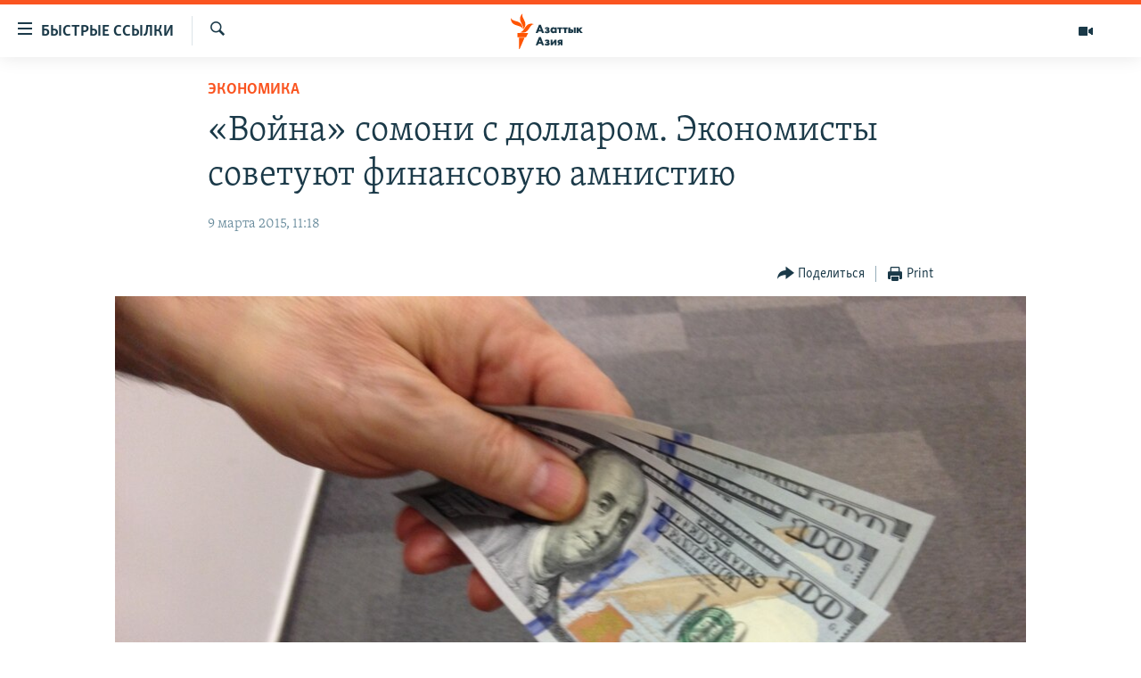

--- FILE ---
content_type: text/html; charset=utf-8
request_url: https://www.azattyqasia.org/a/26889176.html
body_size: 14777
content:

<!DOCTYPE html>
<html lang="ru" dir="ltr" class="no-js">
<head>
        <link rel="stylesheet" href="/Content/responsive/RFE/ru-KZ/RFE-ru-KZ.css?&amp;av=0.0.0.0&amp;cb=374">
<script src="https://tags.azattyq.org/rferl-pangea/prod/utag.sync.js"></script><script type='text/javascript' src='https://www.youtube.com/iframe_api' async></script>            <link rel="manifest" href="/manifest.json">
    <script type="text/javascript">
        //a general 'js' detection, must be on top level in <head>, due to CSS performance
        document.documentElement.className = "js";
        var cacheBuster = "374";
        var appBaseUrl = "/";
        var imgEnhancerBreakpoints = [0, 144, 256, 408, 650, 1023, 1597];
        var isLoggingEnabled = false;
        var isPreviewPage = false;
        var isLivePreviewPage = false;

        if (!isPreviewPage) {
            window.RFE = window.RFE || {};
            window.RFE.cacheEnabledByParam = window.location.href.indexOf('nocache=1') === -1;

            const url = new URL(window.location.href);
            const params = new URLSearchParams(url.search);

            // Remove the 'nocache' parameter
            params.delete('nocache');

            // Update the URL without the 'nocache' parameter
            url.search = params.toString();
            window.history.replaceState(null, '', url.toString());
        } else {
            window.addEventListener('load', function() {
                const links = window.document.links;
                for (let i = 0; i < links.length; i++) {
                    links[i].href = '#';
                    links[i].target = '_self';
                }
             })
        }

        // Iframe & Embed detection
        var embedProperties = {};

        try {
            // Reliable way to check if we are in an iframe.
            var isIframe = window.self !== window.top;
            embedProperties.is_iframe = isIframe;

            if (!isIframe) {
                embedProperties.embed_context = "main";
            } else {
                // We are in an iframe. Let's try to access the parent.
                // This access will only fail with strict cross-origin (without document.domain).
                var parentLocation = window.top.location;

                // The access succeeded. Now we explicitly compare the hostname.
                if (window.location.hostname === parentLocation.hostname) {
                    embedProperties.embed_context = "embed_self";
                } else {
                    // Hostname is different (e.g. different subdomain with document.domain)
                    embedProperties.embed_context = "embed_cross";
                }

                // Since the access works, we can safely get the details.
                embedProperties.url_parent = parentLocation.href;
                embedProperties.title_parent = window.top.document.title;
            }
        } catch (err) {
            // We are in an iframe, and an error occurred, probably due to cross-origin restrictions.
            embedProperties.is_iframe = true;
            embedProperties.embed_context = "embed_cross";

            // We cannot access the properties of window.top.
            // `document.referrer` can sometimes provide the URL of the parent page.
            // It is not 100% reliable, but it is the best we can do in this situation.
            embedProperties.url_parent = document.referrer || null;
            embedProperties.title_parent = null; // We can't get to the title in a cross-origin scenario.
        }

var pwaEnabled = true;        var swCacheDisabled;
    </script>
    <meta charset="utf-8" />

            <title>&#xAB;&#x412;&#x43E;&#x439;&#x43D;&#x430;&#xBB; &#x441;&#x43E;&#x43C;&#x43E;&#x43D;&#x438; &#x441; &#x434;&#x43E;&#x43B;&#x43B;&#x430;&#x440;&#x43E;&#x43C;. &#x42D;&#x43A;&#x43E;&#x43D;&#x43E;&#x43C;&#x438;&#x441;&#x442;&#x44B; &#x441;&#x43E;&#x432;&#x435;&#x442;&#x443;&#x44E;&#x442; &#x444;&#x438;&#x43D;&#x430;&#x43D;&#x441;&#x43E;&#x432;&#x443;&#x44E; &#x430;&#x43C;&#x43D;&#x438;&#x441;&#x442;&#x438;&#x44E;</title>
            <meta name="description" content="&#x412;&#x44B;&#x431;&#x440;&#x43E;&#x441; &#x43C;&#x438;&#x43B;&#x43B;&#x438;&#x43E;&#x43D;&#x43E;&#x432; &#x434;&#x43E;&#x43B;&#x43B;&#x430;&#x440;&#x43E;&#x432; &#x43D;&#x430; &#x432;&#x430;&#x43B;&#x44E;&#x442;&#x43D;&#x44B;&#x439; &#x440;&#x44B;&#x43D;&#x43E;&#x43A; &#x44F;&#x432;&#x43B;&#x44F;&#x435;&#x442;&#x441;&#x44F; &#x432;&#x440;&#x435;&#x43C;&#x435;&#x43D;&#x43D;&#x44B;&#x43C; &#x441;&#x434;&#x435;&#x440;&#x436;&#x438;&#x432;&#x430;&#x44E;&#x449;&#x438;&#x43C; &#x444;&#x430;&#x43A;&#x442;&#x43E;&#x440;&#x43E;&#x43C;." />
                <meta name="keywords" content="Экономика, Таджикистан" />
    <meta name="viewport" content="width=device-width, initial-scale=1.0" />


    <meta http-equiv="X-UA-Compatible" content="IE=edge" />

<meta name="robots" content="max-image-preview:large"><meta name="yandex-verification" content="b4983b94636388c5" />

        <link href="https://www.azattyqasia.org/a/26889176.html" rel="canonical" />

        <meta name="apple-mobile-web-app-title" content="&#x420;&#x430;&#x434;&#x438;&#x43E; &#xAB;&#x421;&#x432;&#x43E;&#x431;&#x43E;&#x434;&#x43D;&#x430;&#x44F; &#x415;&#x432;&#x440;&#x43E;&#x43F;&#x430;&#xBB;/&#x420;&#x430;&#x434;&#x438;&#x43E; &#xAB;&#x421;&#x432;&#x43E;&#x431;&#x43E;&#x434;&#x430;&#xBB;" />
        <meta name="apple-mobile-web-app-status-bar-style" content="black" />
            <meta name="apple-itunes-app" content="app-id=475986784, app-argument=//26889176.ltr" />
<meta content="&#xAB;&#x412;&#x43E;&#x439;&#x43D;&#x430;&#xBB; &#x441;&#x43E;&#x43C;&#x43E;&#x43D;&#x438; &#x441; &#x434;&#x43E;&#x43B;&#x43B;&#x430;&#x440;&#x43E;&#x43C;. &#x42D;&#x43A;&#x43E;&#x43D;&#x43E;&#x43C;&#x438;&#x441;&#x442;&#x44B; &#x441;&#x43E;&#x432;&#x435;&#x442;&#x443;&#x44E;&#x442; &#x444;&#x438;&#x43D;&#x430;&#x43D;&#x441;&#x43E;&#x432;&#x443;&#x44E; &#x430;&#x43C;&#x43D;&#x438;&#x441;&#x442;&#x438;&#x44E;" property="og:title"></meta>
<meta content="&#x412;&#x44B;&#x431;&#x440;&#x43E;&#x441; &#x43C;&#x438;&#x43B;&#x43B;&#x438;&#x43E;&#x43D;&#x43E;&#x432; &#x434;&#x43E;&#x43B;&#x43B;&#x430;&#x440;&#x43E;&#x432; &#x43D;&#x430; &#x432;&#x430;&#x43B;&#x44E;&#x442;&#x43D;&#x44B;&#x439; &#x440;&#x44B;&#x43D;&#x43E;&#x43A; &#x44F;&#x432;&#x43B;&#x44F;&#x435;&#x442;&#x441;&#x44F; &#x432;&#x440;&#x435;&#x43C;&#x435;&#x43D;&#x43D;&#x44B;&#x43C; &#x441;&#x434;&#x435;&#x440;&#x436;&#x438;&#x432;&#x430;&#x44E;&#x449;&#x438;&#x43C; &#x444;&#x430;&#x43A;&#x442;&#x43E;&#x440;&#x43E;&#x43C;." property="og:description"></meta>
<meta content="article" property="og:type"></meta>
<meta content="https://www.azattyqasia.org/a/26889176.html" property="og:url"></meta>
<meta content="&#x420;&#x430;&#x434;&#x438;&#x43E; &#x410;&#x437;&#x430;&#x442;&#x442;&#x44B;&#x43A;" property="og:site_name"></meta>
<meta content="https://www.facebook.com/RadioAzattyq" property="article:publisher"></meta>
<meta content="https://gdb.rferl.org/2248ec58-1e84-4a35-982b-f8c92ae08fb0_w1200_h630.jpg" property="og:image"></meta>
<meta content="1200" property="og:image:width"></meta>
<meta content="630" property="og:image:height"></meta>
<meta content="137980759673857" property="fb:app_id"></meta>
<meta content="summary_large_image" name="twitter:card"></meta>
<meta content="@Radio_Azattyk" name="twitter:site"></meta>
<meta content="https://gdb.rferl.org/2248ec58-1e84-4a35-982b-f8c92ae08fb0_w1200_h630.jpg" name="twitter:image"></meta>
<meta content="&#xAB;&#x412;&#x43E;&#x439;&#x43D;&#x430;&#xBB; &#x441;&#x43E;&#x43C;&#x43E;&#x43D;&#x438; &#x441; &#x434;&#x43E;&#x43B;&#x43B;&#x430;&#x440;&#x43E;&#x43C;. &#x42D;&#x43A;&#x43E;&#x43D;&#x43E;&#x43C;&#x438;&#x441;&#x442;&#x44B; &#x441;&#x43E;&#x432;&#x435;&#x442;&#x443;&#x44E;&#x442; &#x444;&#x438;&#x43D;&#x430;&#x43D;&#x441;&#x43E;&#x432;&#x443;&#x44E; &#x430;&#x43C;&#x43D;&#x438;&#x441;&#x442;&#x438;&#x44E;" name="twitter:title"></meta>
<meta content="&#x412;&#x44B;&#x431;&#x440;&#x43E;&#x441; &#x43C;&#x438;&#x43B;&#x43B;&#x438;&#x43E;&#x43D;&#x43E;&#x432; &#x434;&#x43E;&#x43B;&#x43B;&#x430;&#x440;&#x43E;&#x432; &#x43D;&#x430; &#x432;&#x430;&#x43B;&#x44E;&#x442;&#x43D;&#x44B;&#x439; &#x440;&#x44B;&#x43D;&#x43E;&#x43A; &#x44F;&#x432;&#x43B;&#x44F;&#x435;&#x442;&#x441;&#x44F; &#x432;&#x440;&#x435;&#x43C;&#x435;&#x43D;&#x43D;&#x44B;&#x43C; &#x441;&#x434;&#x435;&#x440;&#x436;&#x438;&#x432;&#x430;&#x44E;&#x449;&#x438;&#x43C; &#x444;&#x430;&#x43A;&#x442;&#x43E;&#x440;&#x43E;&#x43C;." name="twitter:description"></meta>
                    <link rel="amphtml" href="https://www.azattyqasia.org/amp/26889176.html" />
<script type="application/ld+json">{"articleSection":"Экономика","isAccessibleForFree":true,"headline":"«Война» сомони с долларом. Экономисты советуют финансовую амнистию","inLanguage":"ru-KZ","keywords":"Экономика, Таджикистан","author":{"@type":"Person","name":"Автор"},"datePublished":"2015-03-09 06:18:13Z","dateModified":"2015-03-09 06:22:13Z","publisher":{"logo":{"width":512,"height":220,"@type":"ImageObject","url":"https://www.azattyqasia.org/Content/responsive/RFE/ru-KZ/img/logo.png"},"@type":"NewsMediaOrganization","url":"https://www.azattyqasia.org","sameAs":["https://facebook.com/RadioAzattyq","https://twitter.com/RadioAzattyq","https://www.youtube.com/user/AzattyqRadio","https://www.instagram.com/azattyq","https://t.me/RadioAzattyq"],"name":"Радио Азаттык","alternateName":""},"@context":"https://schema.org","@type":"NewsArticle","mainEntityOfPage":"https://www.azattyqasia.org/a/26889176.html","url":"https://www.azattyqasia.org/a/26889176.html","description":"Выброс миллионов долларов на валютный рынок является временным сдерживающим фактором.","image":{"width":1080,"height":608,"@type":"ImageObject","url":"https://gdb.rferl.org/2248ec58-1e84-4a35-982b-f8c92ae08fb0_w1080_h608.jpg"},"name":"«Война» сомони с долларом. Экономисты советуют финансовую амнистию"}</script>
    <script src="/Scripts/responsive/infographics.bundle.min.js?&amp;av=0.0.0.0&amp;cb=374"></script>
        <script src="/Scripts/responsive/dollardom.min.js?&amp;av=0.0.0.0&amp;cb=374"></script>
        <script src="/Scripts/responsive/modules/commons.js?&amp;av=0.0.0.0&amp;cb=374"></script>
        <script src="/Scripts/responsive/modules/app_code.js?&amp;av=0.0.0.0&amp;cb=374"></script>

        <link rel="icon" type="image/svg+xml" href="/Content/responsive/RFE/img/webApp/favicon.svg" />
        <link rel="alternate icon" href="/Content/responsive/RFE/img/webApp/favicon.ico" />
            <link rel="mask-icon" color="#ea6903" href="/Content/responsive/RFE/img/webApp/favicon_safari.svg" />
        <link rel="apple-touch-icon" sizes="152x152" href="/Content/responsive/RFE/img/webApp/ico-152x152.png" />
        <link rel="apple-touch-icon" sizes="144x144" href="/Content/responsive/RFE/img/webApp/ico-144x144.png" />
        <link rel="apple-touch-icon" sizes="114x114" href="/Content/responsive/RFE/img/webApp/ico-114x114.png" />
        <link rel="apple-touch-icon" sizes="72x72" href="/Content/responsive/RFE/img/webApp/ico-72x72.png" />
        <link rel="apple-touch-icon-precomposed" href="/Content/responsive/RFE/img/webApp/ico-57x57.png" />
        <link rel="icon" sizes="192x192" href="/Content/responsive/RFE/img/webApp/ico-192x192.png" />
        <link rel="icon" sizes="128x128" href="/Content/responsive/RFE/img/webApp/ico-128x128.png" />
        <meta name="msapplication-TileColor" content="#ffffff" />
        <meta name="msapplication-TileImage" content="/Content/responsive/RFE/img/webApp/ico-144x144.png" />
                <link rel="preload" href="/Content/responsive/fonts/Skolar-Lt_Cyrl_v2.4.woff" type="font/woff" as="font" crossorigin="anonymous" />
    <link rel="alternate" type="application/rss+xml" title="RFE/RL - Top Stories [RSS]" href="/api/" />
    <link rel="sitemap" type="application/rss+xml" href="/sitemap.xml" />
    
    



        <script type="text/javascript" >
            var analyticsData = Object.assign(embedProperties, {url:"https://www.azattyqasia.org/a/26889176.html",property_id:"418",article_uid:"26889176",page_title:"«Война» сомони с долларом. Экономисты советуют финансовую амнистию",page_type:"article",content_type:"article",subcontent_type:"article",last_modified:"2015-03-09 06:22:13Z",pub_datetime:"2015-03-09 06:18:13Z",section:"экономика",english_section:"kz-rus-economics",byline:"",categories:"kz-rus-economics,tajikistan",domain:"www.azattyqasia.org",language:"Russian",language_service:"RFERL Kazakh",platform:"web",copied:"no",copied_article:"",copied_title:"",runs_js:"Yes",cms_release:"8.45.0.0.374",enviro_type:"prod",slug:"",entity:"RFE",short_language_service:"KAZ",platform_short:"W",page_name:"«Война» сомони с долларом. Экономисты советуют финансовую амнистию"});
            // Push Analytics data as GTM message (without "event" attribute and before GTM initialization)
            window.dataLayer = window.dataLayer || [];
            window.dataLayer.push(analyticsData);
        </script>
        <script type="text/javascript" data-cookiecategory="analytics">
            var gtmEventObject = {event: 'page_meta_ready'};window.dataLayer = window.dataLayer || [];window.dataLayer.push(gtmEventObject);
            var renderGtm = "true";
            if (renderGtm === "true") {
                (function(w,d,s,l,i){w[l]=w[l]||[];w[l].push({'gtm.start':new Date().getTime(),event:'gtm.js'});var f=d.getElementsByTagName(s)[0],j=d.createElement(s),dl=l!='dataLayer'?'&l='+l:'';j.async=true;j.src='//www.googletagmanager.com/gtm.js?id='+i+dl;f.parentNode.insertBefore(j,f);})(window,document,'script','dataLayer','GTM-WXZBPZ');
            }
        </script>
</head>
<body class=" nav-no-loaded cc_theme pg-article pg-article--single-column print-lay-article use-sticky-share nojs-images ">
<noscript><iframe src="https://www.googletagmanager.com/ns.html?id=GTM-WXZBPZ" height="0" width="0" style="display:none;visibility:hidden"></iframe></noscript>        <!--Analytics tag js version start-->
            <script type="text/javascript" data-cookiecategory="analytics">
                var utag_data = Object.assign({}, analyticsData, {pub_year:"2015",pub_month:"03",pub_day:"09",pub_hour:"06",pub_weekday:"Monday"});
if(typeof(TealiumTagFrom)==='function' && typeof(TealiumTagSearchKeyword)==='function') {
var utag_from=TealiumTagFrom();var utag_searchKeyword=TealiumTagSearchKeyword();
if(utag_searchKeyword!=null && utag_searchKeyword!=='' && utag_data["search_keyword"]==null) utag_data["search_keyword"]=utag_searchKeyword;if(utag_from!=null && utag_from!=='') utag_data["from"]=TealiumTagFrom();}
                if(window.top!== window.self&&utag_data.page_type==="snippet"){utag_data.page_type = 'iframe';}
                try{if(window.top!==window.self&&window.self.location.hostname===window.top.location.hostname){utag_data.platform = 'self-embed';utag_data.platform_short = 'se';}}catch(e){if(window.top!==window.self&&window.self.location.search.includes("platformType=self-embed")){utag_data.platform = 'cross-promo';utag_data.platform_short = 'cp';}}
                (function(a,b,c,d){    a="https://tags.azattyq.org/rferl-pangea/prod/utag.js";    b=document;c="script";d=b.createElement(c);d.src=a;d.type="text/java"+c;d.async=true;    a=b.getElementsByTagName(c)[0];a.parentNode.insertBefore(d,a);    })();
            </script>
        <!--Analytics tag js version end-->
<!-- Analytics tag management NoScript -->
<noscript>
<img style="position: absolute; border: none;" src="https://ssc.azattyq.org/b/ss/bbgprod,bbgentityrferl/1/G.4--NS/1983287877?pageName=rfe%3akaz%3aw%3aarticle%3a%c2%ab%d0%92%d0%be%d0%b9%d0%bd%d0%b0%c2%bb%20%d1%81%d0%be%d0%bc%d0%be%d0%bd%d0%b8%20%d1%81%20%d0%b4%d0%be%d0%bb%d0%bb%d0%b0%d1%80%d0%be%d0%bc.%20%d0%ad%d0%ba%d0%be%d0%bd%d0%be%d0%bc%d0%b8%d1%81%d1%82%d1%8b%20%d1%81%d0%be%d0%b2%d0%b5%d1%82%d1%83%d1%8e%d1%82%20%d1%84%d0%b8%d0%bd%d0%b0%d0%bd%d1%81%d0%be%d0%b2%d1%83%d1%8e%20%d0%b0%d0%bc%d0%bd%d0%b8%d1%81%d1%82%d0%b8%d1%8e&amp;c6=%c2%ab%d0%92%d0%be%d0%b9%d0%bd%d0%b0%c2%bb%20%d1%81%d0%be%d0%bc%d0%be%d0%bd%d0%b8%20%d1%81%20%d0%b4%d0%be%d0%bb%d0%bb%d0%b0%d1%80%d0%be%d0%bc.%20%d0%ad%d0%ba%d0%be%d0%bd%d0%be%d0%bc%d0%b8%d1%81%d1%82%d1%8b%20%d1%81%d0%be%d0%b2%d0%b5%d1%82%d1%83%d1%8e%d1%82%20%d1%84%d0%b8%d0%bd%d0%b0%d0%bd%d1%81%d0%be%d0%b2%d1%83%d1%8e%20%d0%b0%d0%bc%d0%bd%d0%b8%d1%81%d1%82%d0%b8%d1%8e&amp;v36=8.45.0.0.374&amp;v6=D=c6&amp;g=https%3a%2f%2fwww.azattyqasia.org%2fa%2f26889176.html&amp;c1=D=g&amp;v1=D=g&amp;events=event1,event52&amp;c16=rferl%20kazakh&amp;v16=D=c16&amp;c5=kz-rus-economics&amp;v5=D=c5&amp;ch=%d0%ad%d0%ba%d0%be%d0%bd%d0%be%d0%bc%d0%b8%d0%ba%d0%b0&amp;c15=russian&amp;v15=D=c15&amp;c4=article&amp;v4=D=c4&amp;c14=26889176&amp;v14=D=c14&amp;v20=no&amp;c17=web&amp;v17=D=c17&amp;mcorgid=518abc7455e462b97f000101%40adobeorg&amp;server=www.azattyqasia.org&amp;pageType=D=c4&amp;ns=bbg&amp;v29=D=server&amp;v25=rfe&amp;v30=418&amp;v105=D=User-Agent " alt="analytics" width="1" height="1" /></noscript>
<!-- End of Analytics tag management NoScript -->


        <!--*** Accessibility links - For ScreenReaders only ***-->
        <section>
            <div class="sr-only">
                <h2>&#x414;&#x43E;&#x441;&#x442;&#x443;&#x43F;&#x43D;&#x43E;&#x441;&#x442;&#x44C; &#x441;&#x441;&#x44B;&#x43B;&#x43E;&#x43A;</h2>
                <ul>
                    <li><a href="#content" data-disable-smooth-scroll="1">&#x412;&#x435;&#x440;&#x43D;&#x443;&#x442;&#x44C;&#x441;&#x44F; &#x43A; &#x43E;&#x441;&#x43D;&#x43E;&#x432;&#x43D;&#x43E;&#x43C;&#x443; &#x441;&#x43E;&#x434;&#x435;&#x440;&#x436;&#x430;&#x43D;&#x438;&#x44E;</a></li>
                    <li><a href="#navigation" data-disable-smooth-scroll="1">&#x412;&#x435;&#x440;&#x43D;&#x443;&#x442;&#x441;&#x44F; &#x43A; &#x433;&#x43B;&#x430;&#x432;&#x43D;&#x43E;&#x439; &#x43D;&#x430;&#x432;&#x438;&#x433;&#x430;&#x446;&#x438;&#x438;</a></li>
                    <li><a href="#txtHeaderSearch" data-disable-smooth-scroll="1">&#x412;&#x435;&#x440;&#x43D;&#x443;&#x442;&#x441;&#x44F; &#x43A; &#x43F;&#x43E;&#x438;&#x441;&#x43A;&#x443;</a></li>
                </ul>
            </div>
        </section>
    




<div dir="ltr">
    <div id="page">
            <aside>

<div class="c-lightbox overlay-modal">
    <div class="c-lightbox__intro">
        <h2 class="c-lightbox__intro-title"></h2>
        <button class="btn btn--rounded c-lightbox__btn c-lightbox__intro-next" title="&#x421;&#x43B;&#x435;&#x434;&#x443;&#x44E;&#x449;&#x438;&#x439;">
            <span class="ico ico--rounded ico-chevron-forward"></span>
            <span class="sr-only">&#x421;&#x43B;&#x435;&#x434;&#x443;&#x44E;&#x449;&#x438;&#x439;</span>
        </button>
    </div>
    <div class="c-lightbox__nav">
        <button class="btn btn--rounded c-lightbox__btn c-lightbox__btn--close" title="&#x417;&#x430;&#x43A;&#x440;&#x44B;&#x442;&#x44C;">
            <span class="ico ico--rounded ico-close"></span>
            <span class="sr-only">&#x417;&#x430;&#x43A;&#x440;&#x44B;&#x442;&#x44C;</span>
        </button>
        <button class="btn btn--rounded c-lightbox__btn c-lightbox__btn--prev" title="&#x41F;&#x440;&#x435;&#x434;&#x44B;&#x434;&#x443;&#x449;&#x438;&#x439;">
            <span class="ico ico--rounded ico-chevron-backward"></span>
            <span class="sr-only">&#x41F;&#x440;&#x435;&#x434;&#x44B;&#x434;&#x443;&#x449;&#x438;&#x439;</span>
        </button>
        <button class="btn btn--rounded c-lightbox__btn c-lightbox__btn--next" title="&#x421;&#x43B;&#x435;&#x434;&#x443;&#x44E;&#x449;&#x438;&#x439;">
            <span class="ico ico--rounded ico-chevron-forward"></span>
            <span class="sr-only">&#x421;&#x43B;&#x435;&#x434;&#x443;&#x44E;&#x449;&#x438;&#x439;</span>
        </button>
    </div>
    <div class="c-lightbox__content-wrap">
        <figure class="c-lightbox__content">
            <span class="c-spinner c-spinner--lightbox">
                <img src="/Content/responsive/img/player-spinner.png"
                     alt="please wait"
                     title="please wait" />
            </span>
            <div class="c-lightbox__img">
                <div class="thumb">
                    <img src="" alt="" />
                </div>
            </div>
            <figcaption>
                <div class="c-lightbox__info c-lightbox__info--foot">
                    <span class="c-lightbox__counter"></span>
                    <span class="caption c-lightbox__caption"></span>
                </div>
            </figcaption>
        </figure>
    </div>
    <div class="hidden">
        <div class="content-advisory__box content-advisory__box--lightbox">
            <span class="content-advisory__box-text">&#x42D;&#x442;&#x430; &#x444;&#x43E;&#x442;&#x43E;&#x433;&#x440;&#x430;&#x444;&#x438;&#x44F; &#x441;&#x43E;&#x434;&#x435;&#x440;&#x436;&#x438;&#x442; &#x43A;&#x43E;&#x43D;&#x442;&#x435;&#x43D;&#x442;, &#x43A;&#x43E;&#x442;&#x43E;&#x440;&#x44B;&#x439; &#x43C;&#x43E;&#x436;&#x435;&#x442; &#x43F;&#x43E;&#x43A;&#x430;&#x437;&#x430;&#x442;&#x44C;&#x441;&#x44F; &#x43E;&#x441;&#x43A;&#x43E;&#x440;&#x431;&#x438;&#x442;&#x435;&#x43B;&#x44C;&#x43D;&#x44B;&#x43C; &#x438;&#x43B;&#x438; &#x43D;&#x435;&#x434;&#x43E;&#x43F;&#x443;&#x441;&#x442;&#x438;&#x43C;&#x44B;&#x43C;.</span>
            <button class="btn btn--transparent content-advisory__box-btn m-t-md" value="text" type="button">
                <span class="btn__text">
                    &#x41A;&#x43B;&#x438;&#x43A;&#x43D;&#x438;&#x442;&#x435;, &#x447;&#x442;&#x43E;&#x431;&#x44B; &#x43F;&#x43E;&#x441;&#x43C;&#x43E;&#x442;&#x440;&#x435;&#x442;&#x44C;
                </span>
            </button>
        </div>
    </div>
</div>

<div class="print-dialogue">
    <div class="container">
        <h3 class="print-dialogue__title section-head">Print Options:</h3>
        <div class="print-dialogue__opts">
            <ul class="print-dialogue__opt-group">
                <li class="form__group form__group--checkbox">
                    <input class="form__check " id="checkboxImages" name="checkboxImages" type="checkbox" checked="checked" />
                    <label for="checkboxImages" class="form__label m-t-md">Images</label>
                </li>
                <li class="form__group form__group--checkbox">
                    <input class="form__check " id="checkboxMultimedia" name="checkboxMultimedia" type="checkbox" checked="checked" />
                    <label for="checkboxMultimedia" class="form__label m-t-md">Multimedia</label>
                </li>
            </ul>
            <ul class="print-dialogue__opt-group">
                <li class="form__group form__group--checkbox">
                    <input class="form__check " id="checkboxEmbedded" name="checkboxEmbedded" type="checkbox" checked="checked" />
                    <label for="checkboxEmbedded" class="form__label m-t-md">Embedded Content</label>
                </li>
                <li class="form__group form__group--checkbox">
                    <input class="form__check " id="checkboxComments" name="checkboxComments" type="checkbox" />
                    <label for="checkboxComments" class="form__label m-t-md"> Comments</label>
                </li>
            </ul>
        </div>
        <div class="print-dialogue__buttons">
            <button class="btn  btn--secondary close-button" type="button" title="Cancel">
                <span class="btn__text ">Cancel</span>
            </button>
            <button class="btn  btn-cust-print m-l-sm" type="button" title="Print">
                <span class="btn__text ">Print</span>
            </button>
        </div>
    </div>
</div>                
<div class="ctc-message pos-fix">
    <div class="ctc-message__inner">Link has been copied to clipboard</div>
</div>
            </aside>

<div class="hdr-20 hdr-20--big">
    <div class="hdr-20__inner">
        <div class="hdr-20__max pos-rel">
            <div class="hdr-20__side hdr-20__side--primary d-flex">
                <label data-for="main-menu-ctrl" data-switcher-trigger="true" data-switch-target="main-menu-ctrl" class="burger hdr-trigger pos-rel trans-trigger" data-trans-evt="click" data-trans-id="menu">
                    <span class="ico ico-close hdr-trigger__ico hdr-trigger__ico--close burger__ico burger__ico--close"></span>
                    <span class="ico ico-menu hdr-trigger__ico hdr-trigger__ico--open burger__ico burger__ico--open"></span>
                        <span class="burger__label">&#x411;&#x44B;&#x441;&#x442;&#x440;&#x44B;&#x435; &#x441;&#x441;&#x44B;&#x43B;&#x43A;&#x438;</span>
                </label>
                <div class="menu-pnl pos-fix trans-target" data-switch-target="main-menu-ctrl" data-trans-id="menu">
                    <div class="menu-pnl__inner">
                        <nav class="main-nav menu-pnl__item menu-pnl__item--first">
                            <ul class="main-nav__list accordeon" data-analytics-tales="false" data-promo-name="link" data-location-name="nav,secnav">
                                

        <li class="main-nav__item accordeon__item" data-switch-target="menu-item-598">
            <label class="main-nav__item-name main-nav__item-name--label accordeon__control-label" data-switcher-trigger="true" data-for="menu-item-598">
                &#x426;&#x435;&#x43D;&#x442;&#x440;&#x430;&#x43B;&#x44C;&#x43D;&#x430;&#x44F; &#x410;&#x437;&#x438;&#x44F;
                <span class="ico ico-chevron-down main-nav__chev"></span>
            </label>
            <div class="main-nav__sub-list">
                
    <a class="main-nav__item-name main-nav__item-name--link main-nav__item-name--sub" href="/p/6951.html" title="&#x41A;&#x430;&#x437;&#x430;&#x445;&#x441;&#x442;&#x430;&#x43D;" data-item-name="kazakhstan-rus" >&#x41A;&#x430;&#x437;&#x430;&#x445;&#x441;&#x442;&#x430;&#x43D;</a>

    <a class="main-nav__item-name main-nav__item-name--link main-nav__item-name--sub" href="/kyrgyzstan" title="&#x41A;&#x44B;&#x440;&#x433;&#x44B;&#x437;&#x441;&#x442;&#x430;&#x43D;" data-item-name="Kyrgyzstan-rus" >&#x41A;&#x44B;&#x440;&#x433;&#x44B;&#x437;&#x441;&#x442;&#x430;&#x43D;</a>

    <a class="main-nav__item-name main-nav__item-name--link main-nav__item-name--sub" href="/uzbekistan" title="&#x423;&#x437;&#x431;&#x435;&#x43A;&#x438;&#x441;&#x442;&#x430;&#x43D;" data-item-name="uzbekistan-rus" >&#x423;&#x437;&#x431;&#x435;&#x43A;&#x438;&#x441;&#x442;&#x430;&#x43D;</a>

    <a class="main-nav__item-name main-nav__item-name--link main-nav__item-name--sub" href="/tajikistan" title="&#x422;&#x430;&#x434;&#x436;&#x438;&#x43A;&#x438;&#x441;&#x442;&#x430;&#x43D;" data-item-name="tajikistan-rus" >&#x422;&#x430;&#x434;&#x436;&#x438;&#x43A;&#x438;&#x441;&#x442;&#x430;&#x43D;</a>

            </div>
        </li>

        <li class="main-nav__item">
            <a class="main-nav__item-name main-nav__item-name--link" href="/z/360" title="&#x41D;&#x43E;&#x432;&#x43E;&#x441;&#x442;&#x438;" data-item-name="news-azattyq" >&#x41D;&#x43E;&#x432;&#x43E;&#x441;&#x442;&#x438;</a>
        </li>

        <li class="main-nav__item">
            <a class="main-nav__item-name main-nav__item-name--link" href="/z/22747" title="&#x412;&#x43E;&#x439;&#x43D;&#x430; &#x432; &#x423;&#x43A;&#x440;&#x430;&#x438;&#x43D;&#x435;" data-item-name="war-in-ukraine" >&#x412;&#x43E;&#x439;&#x43D;&#x430; &#x432; &#x423;&#x43A;&#x440;&#x430;&#x438;&#x43D;&#x435;</a>
        </li>

        <li class="main-nav__item accordeon__item" data-switch-target="menu-item-4683">
            <label class="main-nav__item-name main-nav__item-name--label accordeon__control-label" data-switcher-trigger="true" data-for="menu-item-4683">
                &#x41D;&#x430; &#x434;&#x440;&#x443;&#x433;&#x438;&#x445; &#x44F;&#x437;&#x44B;&#x43A;&#x430;&#x445;
                <span class="ico ico-chevron-down main-nav__chev"></span>
            </label>
            <div class="main-nav__sub-list">
                
    <a class="main-nav__item-name main-nav__item-name--link main-nav__item-name--sub" href="https://www.azattyq.org/" title="&#x49A;&#x430;&#x437;&#x430;&#x49B;&#x448;&#x430;"  target="_blank" rel="noopener">&#x49A;&#x430;&#x437;&#x430;&#x49B;&#x448;&#x430;</a>

    <a class="main-nav__item-name main-nav__item-name--link main-nav__item-name--sub" href="https://www.azattyk.org/" title="&#x41A;&#x44B;&#x440;&#x433;&#x44B;&#x437;&#x447;&#x430;"  target="_blank" rel="noopener">&#x41A;&#x44B;&#x440;&#x433;&#x44B;&#x437;&#x447;&#x430;</a>

    <a class="main-nav__item-name main-nav__item-name--link main-nav__item-name--sub" href="https://www.ozodlik.org/" title="&#x40E;&#x437;&#x431;&#x435;&#x43A;&#x447;&#x430;"  target="_blank" rel="noopener">&#x40E;&#x437;&#x431;&#x435;&#x43A;&#x447;&#x430;</a>

    <a class="main-nav__item-name main-nav__item-name--link main-nav__item-name--sub" href="https://www.ozodi.org/" title="&#x422;&#x43E;&#x4B7;&#x438;&#x43A;&#x4E3;"  target="_blank" rel="noopener">&#x422;&#x43E;&#x4B7;&#x438;&#x43A;&#x4E3;</a>

    <a class="main-nav__item-name main-nav__item-name--link main-nav__item-name--sub" href="https://www.azathabar.com/" title="T&#xFC;rkmen&#xE7;e"  target="_blank" rel="noopener">T&#xFC;rkmen&#xE7;e</a>

            </div>
        </li>



                            </ul>
                        </nav>
                        




                        
                            <div class="menu-pnl__item menu-pnl__item--social">
                                    <h5 class="menu-pnl__sub-head">&#x41F;&#x43E;&#x434;&#x43F;&#x438;&#x448;&#x438;&#x442;&#x435;&#x441;&#x44C; &#x43D;&#x430; &#x43D;&#x430;&#x441; &#x432; &#x441;&#x43E;&#x446;&#x441;&#x435;&#x442;&#x44F;&#x445;</h5>

        <a href="https://facebook.com/RadioAzattyq" title="&#x410;&#x437;&#x430;&#x442;&#x442;&#x44B;&#x43A; &#x432; Facebook&#x27;e" data-analytics-text="follow_on_facebook" class="btn btn--rounded btn--social-inverted menu-pnl__btn js-social-btn btn-facebook"  target="_blank" rel="noopener">
            <span class="ico ico-facebook-alt ico--rounded"></span>
        </a>


        <a href="https://www.youtube.com/user/AzattyqRadio" title="&#x41D;&#x430;&#x448; Youtube-&#x43A;&#x430;&#x43D;&#x430;&#x43B;" data-analytics-text="follow_on_youtube" class="btn btn--rounded btn--social-inverted menu-pnl__btn js-social-btn btn-youtube"  target="_blank" rel="noopener">
            <span class="ico ico-youtube ico--rounded"></span>
        </a>


        <a href="https://twitter.com/RadioAzattyq" title="&#x410;&#x437;&#x430;&#x442;&#x442;&#x44B;&#x43A; &#x432; Twitter&#x27;e" data-analytics-text="follow_on_twitter" class="btn btn--rounded btn--social-inverted menu-pnl__btn js-social-btn btn-twitter"  target="_blank" rel="noopener">
            <span class="ico ico-twitter ico--rounded"></span>
        </a>


        <a href="https://www.instagram.com/azattyq" title="&#x410;&#x437;&#x430;&#x442;&#x442;&#x44B;&#x43A; &#x432; Instagram&#x27;&#x435;" data-analytics-text="follow_on_instagram" class="btn btn--rounded btn--social-inverted menu-pnl__btn js-social-btn btn-instagram"  target="_blank" rel="noopener">
            <span class="ico ico-instagram ico--rounded"></span>
        </a>


        <a href="https://t.me/RadioAzattyq" title="&#x410;&#x437;&#x430;&#x442;&#x442;&#x44B;&#x43A; &#x432; Telegram&#x27;&#x435;" data-analytics-text="follow_on_telegram" class="btn btn--rounded btn--social-inverted menu-pnl__btn js-social-btn btn-telegram"  target="_blank" rel="noopener">
            <span class="ico ico-telegram ico--rounded"></span>
        </a>

                            </div>
                            <div class="menu-pnl__item">
                                <a href="/navigation/allsites" class="menu-pnl__item-link">
                                    <span class="ico ico-languages "></span>
                                    &#x412;&#x441;&#x435; &#x441;&#x430;&#x439;&#x442;&#x44B; &#x420;&#x421;&#x415;/&#x420;&#x421;
                                </a>
                            </div>
                    </div>
                </div>
                <label data-for="top-search-ctrl" data-switcher-trigger="true" data-switch-target="top-search-ctrl" class="top-srch-trigger hdr-trigger">
                    <span class="ico ico-close hdr-trigger__ico hdr-trigger__ico--close top-srch-trigger__ico top-srch-trigger__ico--close"></span>
                    <span class="ico ico-search hdr-trigger__ico hdr-trigger__ico--open top-srch-trigger__ico top-srch-trigger__ico--open"></span>
                </label>
                <div class="srch-top srch-top--in-header" data-switch-target="top-search-ctrl">
                    <div class="container">
                        
<form action="/s" class="srch-top__form srch-top__form--in-header" id="form-topSearchHeader" method="get" role="search">    <label for="txtHeaderSearch" class="sr-only">&#x418;&#x441;&#x43A;&#x430;&#x442;&#x44C;</label>
    <input type="text" id="txtHeaderSearch" name="k" placeholder="&#x41F;&#x43E;&#x438;&#x441;&#x43A;" accesskey="s" value="" class="srch-top__input analyticstag-event" onkeydown="if (event.keyCode === 13) { FireAnalyticsTagEventOnSearch('search', $dom.get('#txtHeaderSearch')[0].value) }" />
    <button title="&#x418;&#x441;&#x43A;&#x430;&#x442;&#x44C;" type="submit" class="btn btn--top-srch analyticstag-event" onclick="FireAnalyticsTagEventOnSearch('search', $dom.get('#txtHeaderSearch')[0].value) ">
        <span class="ico ico-search"></span>
    </button>
</form>
                    </div>
                </div>
                <a href="/" class="main-logo-link">
                    <img src="/Content/responsive/RFE/ru-KZ/img/logo-compact.svg?cb=374" class="main-logo main-logo--comp" alt="site logo">
                        <img src="/Content/responsive/RFE/ru-KZ/img/logo.svg?cb=374" class="main-logo main-logo--big" alt="site logo">
                </a>
            </div>
            <div class="hdr-20__side hdr-20__side--secondary d-flex">
                

    <a href="/multimedia" title="&#x41C;&#x443;&#x43B;&#x44C;&#x442;&#x438;&#x43C;&#x435;&#x434;&#x438;&#x430;" class="hdr-20__secondary-item" data-item-name="video">
        
    <span class="ico ico-video hdr-20__secondary-icon"></span>

    </a>

    <a href="/s" title="&#x418;&#x441;&#x43A;&#x430;&#x442;&#x44C;" class="hdr-20__secondary-item hdr-20__secondary-item--search" data-item-name="search">
        
    <span class="ico ico-search hdr-20__secondary-icon hdr-20__secondary-icon--search"></span>

    </a>



                
                <div class="srch-bottom">
                    
<form action="/s" class="srch-bottom__form d-flex" id="form-bottomSearch" method="get" role="search">    <label for="txtSearch" class="sr-only">&#x418;&#x441;&#x43A;&#x430;&#x442;&#x44C;</label>
    <input type="search" id="txtSearch" name="k" placeholder="&#x41F;&#x43E;&#x438;&#x441;&#x43A;" accesskey="s" value="" class="srch-bottom__input analyticstag-event" onkeydown="if (event.keyCode === 13) { FireAnalyticsTagEventOnSearch('search', $dom.get('#txtSearch')[0].value) }" />
    <button title="&#x418;&#x441;&#x43A;&#x430;&#x442;&#x44C;" type="submit" class="btn btn--bottom-srch analyticstag-event" onclick="FireAnalyticsTagEventOnSearch('search', $dom.get('#txtSearch')[0].value) ">
        <span class="ico ico-search"></span>
    </button>
</form>
                </div>
            </div>
            <img src="/Content/responsive/RFE/ru-KZ/img/logo-print.gif?cb=374" class="logo-print" loading="lazy" alt="site logo">
            <img src="/Content/responsive/RFE/ru-KZ/img/logo-print_color.png?cb=374" class="logo-print logo-print--color" loading="lazy" alt="site logo">
        </div>
    </div>
</div>
    <script>
        if (document.body.className.indexOf('pg-home') > -1) {
            var nav2In = document.querySelector('.hdr-20__inner');
            var nav2Sec = document.querySelector('.hdr-20__side--secondary');
            var secStyle = window.getComputedStyle(nav2Sec);
            if (nav2In && window.pageYOffset < 150 && secStyle['position'] !== 'fixed') {
                nav2In.classList.add('hdr-20__inner--big')
            }
        }
    </script>



<div class="c-hlights c-hlights--breaking c-hlights--no-item" data-hlight-display="mobile,desktop">
    <div class="c-hlights__wrap container p-0">
        <div class="c-hlights__nav">
            <a role="button" href="#" title="&#x41F;&#x440;&#x435;&#x434;&#x44B;&#x434;&#x443;&#x449;&#x438;&#x439;">
                <span class="ico ico-chevron-backward m-0"></span>
                <span class="sr-only">&#x41F;&#x440;&#x435;&#x434;&#x44B;&#x434;&#x443;&#x449;&#x438;&#x439;</span>
            </a>
            <a role="button" href="#" title="&#x421;&#x43B;&#x435;&#x434;&#x443;&#x44E;&#x449;&#x438;&#x439;">
                <span class="ico ico-chevron-forward m-0"></span>
                <span class="sr-only">&#x421;&#x43B;&#x435;&#x434;&#x443;&#x44E;&#x449;&#x438;&#x439;</span>
            </a>
        </div>
        <span class="c-hlights__label">
            <span class="">&#x421;&#x440;&#x43E;&#x447;&#x43D;&#x44B;&#x435; &#x43D;&#x43E;&#x432;&#x43E;&#x441;&#x442;&#x438;:</span>
            <span class="switcher-trigger">
                <label data-for="more-less-1" data-switcher-trigger="true" class="switcher-trigger__label switcher-trigger__label--more p-b-0" title="&#x41F;&#x43E;&#x43A;&#x430;&#x437;&#x430;&#x442;&#x44C; &#x431;&#x43E;&#x43B;&#x44C;&#x448;&#x435;">
                    <span class="ico ico-chevron-down"></span>
                </label>
                <label data-for="more-less-1" data-switcher-trigger="true" class="switcher-trigger__label switcher-trigger__label--less p-b-0" title="&#x421;&#x43E;&#x43A;&#x440;&#x430;&#x442;&#x438;&#x442;&#x44C; &#x442;&#x435;&#x43A;&#x441;&#x442;">
                    <span class="ico ico-chevron-up"></span>
                </label>
            </span>
        </span>
        <ul class="c-hlights__items switcher-target" data-switch-target="more-less-1">
            
        </ul>
    </div>
</div>


        <div id="content">
            

    <main class="container">

    <div class="hdr-container">
        <div class="row">
            <div class="col-category col-xs-12 col-md-8 col-md-offset-2">


<div class="category js-category">
<a class="" href="/z/365">&#x42D;&#x43A;&#x43E;&#x43D;&#x43E;&#x43C;&#x438;&#x43A;&#x430;</a></div></div>
<div class="col-title col-xs-12 col-md-8 col-md-offset-2">

    <h1 class="title pg-title">
        &#xAB;&#x412;&#x43E;&#x439;&#x43D;&#x430;&#xBB; &#x441;&#x43E;&#x43C;&#x43E;&#x43D;&#x438; &#x441; &#x434;&#x43E;&#x43B;&#x43B;&#x430;&#x440;&#x43E;&#x43C;. &#x42D;&#x43A;&#x43E;&#x43D;&#x43E;&#x43C;&#x438;&#x441;&#x442;&#x44B; &#x441;&#x43E;&#x432;&#x435;&#x442;&#x443;&#x44E;&#x442; &#x444;&#x438;&#x43D;&#x430;&#x43D;&#x441;&#x43E;&#x432;&#x443;&#x44E; &#x430;&#x43C;&#x43D;&#x438;&#x441;&#x442;&#x438;&#x44E;
    </h1>
</div>
<div class="col-publishing-details col-xs-12 col-md-8 col-md-offset-2">

<div class="publishing-details ">
        <div class="published">
            <span class="date" >
                    <time pubdate="pubdate" datetime="2015-03-09T11:18:13&#x2B;05:00">
                        9 &#x43C;&#x430;&#x440;&#x442;&#x430; 2015, 11:18
                    </time>
            </span>
        </div>
</div>


</div>
<div class="col-xs-12 col-md-8 col-md-offset-2">

<div class="col-article-tools pos-rel article-share">
        <div class="col-article-tools__end">
            
    <div class="share--box">
                <div class="sticky-share-container" style="display:none">
                    <div class="container">
                        <a href="https://www.azattyqasia.org" id="logo-sticky-share">&nbsp;</a>
                        <div class="pg-title pg-title--sticky-share">
                            &#xAB;&#x412;&#x43E;&#x439;&#x43D;&#x430;&#xBB; &#x441;&#x43E;&#x43C;&#x43E;&#x43D;&#x438; &#x441; &#x434;&#x43E;&#x43B;&#x43B;&#x430;&#x440;&#x43E;&#x43C;. &#x42D;&#x43A;&#x43E;&#x43D;&#x43E;&#x43C;&#x438;&#x441;&#x442;&#x44B; &#x441;&#x43E;&#x432;&#x435;&#x442;&#x443;&#x44E;&#x442; &#x444;&#x438;&#x43D;&#x430;&#x43D;&#x441;&#x43E;&#x432;&#x443;&#x44E; &#x430;&#x43C;&#x43D;&#x438;&#x441;&#x442;&#x438;&#x44E;
                        </div>
                        <div class="sticked-nav-actions">
                            <!--This part is for sticky navigation display-->
                            <p class="buttons link-content-sharing p-0 ">
                                <button class="btn btn--link btn-content-sharing p-t-0 " id="btnContentSharing" value="text" role="Button" type="" title="&#x43F;&#x43E;&#x434;&#x435;&#x43B;&#x438;&#x442;&#x44C;&#x441;&#x44F; &#x432; &#x434;&#x440;&#x443;&#x433;&#x438;&#x445; &#x441;&#x43E;&#x446;&#x441;&#x435;&#x442;&#x44F;&#x445;">
                                    <span class="ico ico-share ico--l"></span>
                                    <span class="btn__text ">
                                        &#x41F;&#x43E;&#x434;&#x435;&#x43B;&#x438;&#x442;&#x44C;&#x441;&#x44F;
                                    </span>
                                </button>
                            </p>
                            <aside class="content-sharing js-content-sharing js-content-sharing--apply-sticky  content-sharing--sticky" role="complementary" 
                                   data-share-url="https://www.azattyqasia.org/a/26889176.html" data-share-title="&#xAB;&#x412;&#x43E;&#x439;&#x43D;&#x430;&#xBB; &#x441;&#x43E;&#x43C;&#x43E;&#x43D;&#x438; &#x441; &#x434;&#x43E;&#x43B;&#x43B;&#x430;&#x440;&#x43E;&#x43C;. &#x42D;&#x43A;&#x43E;&#x43D;&#x43E;&#x43C;&#x438;&#x441;&#x442;&#x44B; &#x441;&#x43E;&#x432;&#x435;&#x442;&#x443;&#x44E;&#x442; &#x444;&#x438;&#x43D;&#x430;&#x43D;&#x441;&#x43E;&#x432;&#x443;&#x44E; &#x430;&#x43C;&#x43D;&#x438;&#x441;&#x442;&#x438;&#x44E;" data-share-text="&#x412;&#x44B;&#x431;&#x440;&#x43E;&#x441; &#x43C;&#x438;&#x43B;&#x43B;&#x438;&#x43E;&#x43D;&#x43E;&#x432; &#x434;&#x43E;&#x43B;&#x43B;&#x430;&#x440;&#x43E;&#x432; &#x43D;&#x430; &#x432;&#x430;&#x43B;&#x44E;&#x442;&#x43D;&#x44B;&#x439; &#x440;&#x44B;&#x43D;&#x43E;&#x43A; &#x44F;&#x432;&#x43B;&#x44F;&#x435;&#x442;&#x441;&#x44F; &#x432;&#x440;&#x435;&#x43C;&#x435;&#x43D;&#x43D;&#x44B;&#x43C; &#x441;&#x434;&#x435;&#x440;&#x436;&#x438;&#x432;&#x430;&#x44E;&#x449;&#x438;&#x43C; &#x444;&#x430;&#x43A;&#x442;&#x43E;&#x440;&#x43E;&#x43C;.">
                                <div class="content-sharing__popover">
                                    <h6 class="content-sharing__title">&#x41F;&#x43E;&#x434;&#x435;&#x43B;&#x438;&#x442;&#x44C;&#x441;&#x44F;</h6>
                                    <button href="#close" id="btnCloseSharing" class="btn btn--text-like content-sharing__close-btn">
                                        <span class="ico ico-close ico--l"></span>
                                    </button>
            <ul class="content-sharing__list">
                    <li class="content-sharing__item">
                            <div class="ctc ">
                                <input type="text" class="ctc__input" readonly="readonly">
                                <a href="" js-href="https://www.azattyqasia.org/a/26889176.html" class="content-sharing__link ctc__button">
                                    <span class="ico ico-copy-link ico--rounded ico--s"></span>
                                        <span class="content-sharing__link-text">Copy link</span>
                                </a>
                            </div>
                    </li>
                    <li class="content-sharing__item">
        <a href="https://facebook.com/sharer.php?u=https%3a%2f%2fwww.azattyqasia.org%2fa%2f26889176.html"
           data-analytics-text="share_on_facebook"
           title="Facebook" target="_blank"
           class="content-sharing__link  js-social-btn">
            <span class="ico ico-facebook ico--rounded ico--s"></span>
                <span class="content-sharing__link-text">Facebook</span>
        </a>
                    </li>
                    <li class="content-sharing__item">
        <a href="https://twitter.com/share?url=https%3a%2f%2fwww.azattyqasia.org%2fa%2f26889176.html&amp;text=%c2%ab%d0%92%d0%be%d0%b9%d0%bd%d0%b0%c2%bb&#x2B;%d1%81%d0%be%d0%bc%d0%be%d0%bd%d0%b8&#x2B;%d1%81&#x2B;%d0%b4%d0%be%d0%bb%d0%bb%d0%b0%d1%80%d0%be%d0%bc.&#x2B;%d0%ad%d0%ba%d0%be%d0%bd%d0%be%d0%bc%d0%b8%d1%81%d1%82%d1%8b&#x2B;%d1%81%d0%be%d0%b2%d0%b5%d1%82%d1%83%d1%8e%d1%82&#x2B;%d1%84%d0%b8%d0%bd%d0%b0%d0%bd%d1%81%d0%be%d0%b2%d1%83%d1%8e&#x2B;%d0%b0%d0%bc%d0%bd%d0%b8%d1%81%d1%82%d0%b8%d1%8e"
           data-analytics-text="share_on_twitter"
           title="X (Twitter)" target="_blank"
           class="content-sharing__link  js-social-btn">
            <span class="ico ico-twitter ico--rounded ico--s"></span>
                <span class="content-sharing__link-text">X (Twitter)</span>
        </a>
                    </li>
                    <li class="content-sharing__item visible-xs-inline-block visible-sm-inline-block">
        <a href="whatsapp://send?text=https%3a%2f%2fwww.azattyqasia.org%2fa%2f26889176.html"
           data-analytics-text="share_on_whatsapp"
           title="WhatsApp" target="_blank"
           class="content-sharing__link  js-social-btn">
            <span class="ico ico-whatsapp ico--rounded ico--s"></span>
                <span class="content-sharing__link-text">WhatsApp</span>
        </a>
                    </li>
                    <li class="content-sharing__item">
        <a href="mailto:?body=https%3a%2f%2fwww.azattyqasia.org%2fa%2f26889176.html&amp;subject=&#xAB;&#x412;&#x43E;&#x439;&#x43D;&#x430;&#xBB; &#x441;&#x43E;&#x43C;&#x43E;&#x43D;&#x438; &#x441; &#x434;&#x43E;&#x43B;&#x43B;&#x430;&#x440;&#x43E;&#x43C;. &#x42D;&#x43A;&#x43E;&#x43D;&#x43E;&#x43C;&#x438;&#x441;&#x442;&#x44B; &#x441;&#x43E;&#x432;&#x435;&#x442;&#x443;&#x44E;&#x442; &#x444;&#x438;&#x43D;&#x430;&#x43D;&#x441;&#x43E;&#x432;&#x443;&#x44E; &#x430;&#x43C;&#x43D;&#x438;&#x441;&#x442;&#x438;&#x44E;"
           
           title="Email" 
           class="content-sharing__link ">
            <span class="ico ico-email ico--rounded ico--s"></span>
                <span class="content-sharing__link-text">Email</span>
        </a>
                    </li>

            </ul>
                                </div>
                            </aside>
                        </div>
                    </div>
                </div>
                <div class="links">
                        <p class="buttons link-content-sharing p-0 ">
                            <button class="btn btn--link btn-content-sharing p-t-0 " id="btnContentSharing" value="text" role="Button" type="" title="&#x43F;&#x43E;&#x434;&#x435;&#x43B;&#x438;&#x442;&#x44C;&#x441;&#x44F; &#x432; &#x434;&#x440;&#x443;&#x433;&#x438;&#x445; &#x441;&#x43E;&#x446;&#x441;&#x435;&#x442;&#x44F;&#x445;">
                                <span class="ico ico-share ico--l"></span>
                                <span class="btn__text ">
                                    &#x41F;&#x43E;&#x434;&#x435;&#x43B;&#x438;&#x442;&#x44C;&#x441;&#x44F;
                                </span>
                            </button>
                        </p>
                        <aside class="content-sharing js-content-sharing " role="complementary" 
                               data-share-url="https://www.azattyqasia.org/a/26889176.html" data-share-title="&#xAB;&#x412;&#x43E;&#x439;&#x43D;&#x430;&#xBB; &#x441;&#x43E;&#x43C;&#x43E;&#x43D;&#x438; &#x441; &#x434;&#x43E;&#x43B;&#x43B;&#x430;&#x440;&#x43E;&#x43C;. &#x42D;&#x43A;&#x43E;&#x43D;&#x43E;&#x43C;&#x438;&#x441;&#x442;&#x44B; &#x441;&#x43E;&#x432;&#x435;&#x442;&#x443;&#x44E;&#x442; &#x444;&#x438;&#x43D;&#x430;&#x43D;&#x441;&#x43E;&#x432;&#x443;&#x44E; &#x430;&#x43C;&#x43D;&#x438;&#x441;&#x442;&#x438;&#x44E;" data-share-text="&#x412;&#x44B;&#x431;&#x440;&#x43E;&#x441; &#x43C;&#x438;&#x43B;&#x43B;&#x438;&#x43E;&#x43D;&#x43E;&#x432; &#x434;&#x43E;&#x43B;&#x43B;&#x430;&#x440;&#x43E;&#x432; &#x43D;&#x430; &#x432;&#x430;&#x43B;&#x44E;&#x442;&#x43D;&#x44B;&#x439; &#x440;&#x44B;&#x43D;&#x43E;&#x43A; &#x44F;&#x432;&#x43B;&#x44F;&#x435;&#x442;&#x441;&#x44F; &#x432;&#x440;&#x435;&#x43C;&#x435;&#x43D;&#x43D;&#x44B;&#x43C; &#x441;&#x434;&#x435;&#x440;&#x436;&#x438;&#x432;&#x430;&#x44E;&#x449;&#x438;&#x43C; &#x444;&#x430;&#x43A;&#x442;&#x43E;&#x440;&#x43E;&#x43C;.">
                            <div class="content-sharing__popover">
                                <h6 class="content-sharing__title">&#x41F;&#x43E;&#x434;&#x435;&#x43B;&#x438;&#x442;&#x44C;&#x441;&#x44F;</h6>
                                <button href="#close" id="btnCloseSharing" class="btn btn--text-like content-sharing__close-btn">
                                    <span class="ico ico-close ico--l"></span>
                                </button>
            <ul class="content-sharing__list">
                    <li class="content-sharing__item">
                            <div class="ctc ">
                                <input type="text" class="ctc__input" readonly="readonly">
                                <a href="" js-href="https://www.azattyqasia.org/a/26889176.html" class="content-sharing__link ctc__button">
                                    <span class="ico ico-copy-link ico--rounded ico--l"></span>
                                        <span class="content-sharing__link-text">Copy link</span>
                                </a>
                            </div>
                    </li>
                    <li class="content-sharing__item">
        <a href="https://facebook.com/sharer.php?u=https%3a%2f%2fwww.azattyqasia.org%2fa%2f26889176.html"
           data-analytics-text="share_on_facebook"
           title="Facebook" target="_blank"
           class="content-sharing__link  js-social-btn">
            <span class="ico ico-facebook ico--rounded ico--l"></span>
                <span class="content-sharing__link-text">Facebook</span>
        </a>
                    </li>
                    <li class="content-sharing__item">
        <a href="https://twitter.com/share?url=https%3a%2f%2fwww.azattyqasia.org%2fa%2f26889176.html&amp;text=%c2%ab%d0%92%d0%be%d0%b9%d0%bd%d0%b0%c2%bb&#x2B;%d1%81%d0%be%d0%bc%d0%be%d0%bd%d0%b8&#x2B;%d1%81&#x2B;%d0%b4%d0%be%d0%bb%d0%bb%d0%b0%d1%80%d0%be%d0%bc.&#x2B;%d0%ad%d0%ba%d0%be%d0%bd%d0%be%d0%bc%d0%b8%d1%81%d1%82%d1%8b&#x2B;%d1%81%d0%be%d0%b2%d0%b5%d1%82%d1%83%d1%8e%d1%82&#x2B;%d1%84%d0%b8%d0%bd%d0%b0%d0%bd%d1%81%d0%be%d0%b2%d1%83%d1%8e&#x2B;%d0%b0%d0%bc%d0%bd%d0%b8%d1%81%d1%82%d0%b8%d1%8e"
           data-analytics-text="share_on_twitter"
           title="X (Twitter)" target="_blank"
           class="content-sharing__link  js-social-btn">
            <span class="ico ico-twitter ico--rounded ico--l"></span>
                <span class="content-sharing__link-text">X (Twitter)</span>
        </a>
                    </li>
                    <li class="content-sharing__item visible-xs-inline-block visible-sm-inline-block">
        <a href="whatsapp://send?text=https%3a%2f%2fwww.azattyqasia.org%2fa%2f26889176.html"
           data-analytics-text="share_on_whatsapp"
           title="WhatsApp" target="_blank"
           class="content-sharing__link  js-social-btn">
            <span class="ico ico-whatsapp ico--rounded ico--l"></span>
                <span class="content-sharing__link-text">WhatsApp</span>
        </a>
                    </li>
                    <li class="content-sharing__item">
        <a href="mailto:?body=https%3a%2f%2fwww.azattyqasia.org%2fa%2f26889176.html&amp;subject=&#xAB;&#x412;&#x43E;&#x439;&#x43D;&#x430;&#xBB; &#x441;&#x43E;&#x43C;&#x43E;&#x43D;&#x438; &#x441; &#x434;&#x43E;&#x43B;&#x43B;&#x430;&#x440;&#x43E;&#x43C;. &#x42D;&#x43A;&#x43E;&#x43D;&#x43E;&#x43C;&#x438;&#x441;&#x442;&#x44B; &#x441;&#x43E;&#x432;&#x435;&#x442;&#x443;&#x44E;&#x442; &#x444;&#x438;&#x43D;&#x430;&#x43D;&#x441;&#x43E;&#x432;&#x443;&#x44E; &#x430;&#x43C;&#x43D;&#x438;&#x441;&#x442;&#x438;&#x44E;"
           
           title="Email" 
           class="content-sharing__link ">
            <span class="ico ico-email ico--rounded ico--l"></span>
                <span class="content-sharing__link-text">Email</span>
        </a>
                    </li>

            </ul>
                            </div>
                        </aside>
                    
<p class="link-print hidden-xs buttons p-0">
    <button class="btn btn--link btn-print p-t-0" onclick="if (typeof FireAnalyticsTagEvent === 'function') {FireAnalyticsTagEvent({ on_page_event: 'print_story' });}return false" title="(CTRL&#x2B;P)">
        <span class="ico ico-print"></span>
        <span class="btn__text">Print</span>
    </button>
</p>
                </div>
    </div>


        </div>
</div></div>
<div class="col-multimedia col-xs-12 col-md-10 col-md-offset-1">

<div class="cover-media">
    <figure class="media-image js-media-expand">
        <div class="img-wrap">
            <div class="thumb thumb16_9">

            <img src="https://gdb.rferl.org/2248ec58-1e84-4a35-982b-f8c92ae08fb0_w250_r1_s.jpg" alt="" />
                                </div>
        </div>
    </figure>
</div>

</div>

        </div>
    </div>

<div class="body-container">
    <div class="row">
        <div class="col-xs-12 col-sm-12 col-md-10 col-md-offset-1">
            <div class="row">
                <div class="col-xs-12 col-sm-12 col-md-8 col-lg-8 col-md-offset-2">

<div class="intro intro--bold" >
    <p >&#x412;&#x44B;&#x431;&#x440;&#x43E;&#x441; &#x43C;&#x438;&#x43B;&#x43B;&#x438;&#x43E;&#x43D;&#x43E;&#x432; &#x434;&#x43E;&#x43B;&#x43B;&#x430;&#x440;&#x43E;&#x432; &#x43D;&#x430; &#x432;&#x430;&#x43B;&#x44E;&#x442;&#x43D;&#x44B;&#x439; &#x440;&#x44B;&#x43D;&#x43E;&#x43A; &#x44F;&#x432;&#x43B;&#x44F;&#x435;&#x442;&#x441;&#x44F; &#x432;&#x440;&#x435;&#x43C;&#x435;&#x43D;&#x43D;&#x44B;&#x43C; &#x441;&#x434;&#x435;&#x440;&#x436;&#x438;&#x432;&#x430;&#x44E;&#x449;&#x438;&#x43C; &#x444;&#x430;&#x43A;&#x442;&#x43E;&#x440;&#x43E;&#x43C;.</p>
</div>                    <div id="article-content" class="content-floated-wrap fb-quotable">

    <div class="wsw">

<p>Экономисты заявляют, что выброс миллионов долларов Национальным банком Таджикистана на рынок является временным сдерживающим фактором. Они предлагают правительству объявить финансовую амнистию в стране.</p>

<p>Национальный банк Таджикистана с целью предотвращения стремительного падения курса сомони пытаются выбросить на наличный валютный рынок дополнительный объем долларов, однако экономисты считают, что это временное явление и его эффект будет непродолжительным.</p>

<p>Экспорт Таджикистана по сравнению с импортом меньше в четыре раза, и как утверждают эксперты, большая часть капитала, который вбрасывается Национальным банком, уводится за пределы страны через предпринимателей, которые импортируют товары в страны за доллары. Некоторые эксперты утверждают, что для пресечения утечки капитала необходимо объявить в стране финансовую амнистию.</p>

<p>Сотрудник научно-исследовательского института экономики и демографии Академии наук Таджикистана <strong>Собир Вазиров</strong> считает, что в нынешних условиях финансовая амнистия позволит предотвратить стремительный рост курса доллара. «Объявление финансовой амнистии сыграет только на пользу Таджикистана. Когда есть гарантия безопасности инвестиций, и они не преследуются законом, инвесторы без страха могут вернуть свои деньги в страну», - говорит он.</p>

<p>По его словам, Казахстан год назад объявил о финансовой амнистии, в результате чего в страну поступили большие объемы инвестиций. Таджикистан дважды в 2003 и 2008 годах объявлял финансовую и имущественную амнистию. После первой амнистии, согласно статистическим данным, в страну поступило 187 миллионов долларов инвестиций.</p>

<p>Специалисты Национального банка и министерства финансов пока не комментируют целесообразность объявления финансовой амнистии. Высокопоставленный чиновник в министерстве финансов Таджикистана на условиях анонимности сообщил, что две предыдущие амнистии в стране были объявлены по инициативе главы государства и объявление новой амнистии только в его руках.</p>

<p>Между тем, на валютном рынке Таджикистана наблюдается постепенное повышение курса доллара. Несмотря на то, что табло пунктов обмена валют в Душанбе показывает, что курс 1 доллара США составляет 6,07-6,13 сомони, однако сотрудники пунктов обмена валют покупают доллары уже за 6,25-6,30 сомони за доллар.</p>

<p>Сотрудник пункта обмена валют на рынке «Султони Кабир» в Душанбе <strong>Муслихиддин</strong> сообщил, что в настоящее время они покупают только доллары, но отказываются от его продажи, так как в условиях ежедневного роста курса доллара они могут потерпеть убыток из-за продажи американской валюты.</p>

<p>По его словам, если с одной стороны на курс доллара влияет ситуация в российской экономике и ее влияния на Таджикистан, то с другой стороны на курс также давит потребность в американской валюте, так как бизнесмены после наступления Нового года по китайскому календарю едут за товаром в КНР.</p>

<p>В Национальном банке подтвердили, что в настоящее время регулятор применяет интервенции, чтобы удовлетворить потребности в долларах на рынке. Руководитель пресс-службы Национального банка республики <strong>Абдугаффор Курбонов</strong> сообщил Радио Озоди, что в регулятор за последний месяц с целью удовлетворения потребностей в долларах вывел на рынок 19,5 миллионов долларов. «В эти дни наши специалисты анализируют ситуацию на рынке и в зависимости от потребностей во всех областях выводят на рынок дополнительный объем долларов», - сказал он, добавив, что с начала года Национальный банк Таджикистана вывел на рынок 40 миллионов долларов для удовлетворения потребностей в американской валюте.</p>

<p>Золотовалютные запасы Таджикистана на 1 января 2015 года, согласно статистическим данным Национального банка, составляли 1 миллиард 79 миллионов долларов, сократившись по сравнению с 14 ноября 2014 на 120 миллионов долларов.</p>

<p><strong>Абдулло Ашуров, Радио Озоди</strong></p>
    </div>

                            <div class="footer-toolbar">
                            
    <div class="share--box">
                <div class="sticky-share-container" style="display:none">
                    <div class="container">
                        <a href="https://www.azattyqasia.org" id="logo-sticky-share">&nbsp;</a>
                        <div class="pg-title pg-title--sticky-share">
                            &#xAB;&#x412;&#x43E;&#x439;&#x43D;&#x430;&#xBB; &#x441;&#x43E;&#x43C;&#x43E;&#x43D;&#x438; &#x441; &#x434;&#x43E;&#x43B;&#x43B;&#x430;&#x440;&#x43E;&#x43C;. &#x42D;&#x43A;&#x43E;&#x43D;&#x43E;&#x43C;&#x438;&#x441;&#x442;&#x44B; &#x441;&#x43E;&#x432;&#x435;&#x442;&#x443;&#x44E;&#x442; &#x444;&#x438;&#x43D;&#x430;&#x43D;&#x441;&#x43E;&#x432;&#x443;&#x44E; &#x430;&#x43C;&#x43D;&#x438;&#x441;&#x442;&#x438;&#x44E;
                        </div>
                        <div class="sticked-nav-actions">
                            <!--This part is for sticky navigation display-->
                            <p class="buttons link-content-sharing p-0 ">
                                <button class="btn btn--link btn-content-sharing p-t-0 " id="btnContentSharing" value="text" role="Button" type="" title="&#x43F;&#x43E;&#x434;&#x435;&#x43B;&#x438;&#x442;&#x44C;&#x441;&#x44F; &#x432; &#x434;&#x440;&#x443;&#x433;&#x438;&#x445; &#x441;&#x43E;&#x446;&#x441;&#x435;&#x442;&#x44F;&#x445;">
                                    <span class="ico ico-share ico--l"></span>
                                    <span class="btn__text ">
                                        &#x41F;&#x43E;&#x434;&#x435;&#x43B;&#x438;&#x442;&#x44C;&#x441;&#x44F;
                                    </span>
                                </button>
                            </p>
                            <aside class="content-sharing js-content-sharing js-content-sharing--apply-sticky  content-sharing--sticky" role="complementary" 
                                   data-share-url="https://www.azattyqasia.org/a/26889176.html" data-share-title="&#xAB;&#x412;&#x43E;&#x439;&#x43D;&#x430;&#xBB; &#x441;&#x43E;&#x43C;&#x43E;&#x43D;&#x438; &#x441; &#x434;&#x43E;&#x43B;&#x43B;&#x430;&#x440;&#x43E;&#x43C;. &#x42D;&#x43A;&#x43E;&#x43D;&#x43E;&#x43C;&#x438;&#x441;&#x442;&#x44B; &#x441;&#x43E;&#x432;&#x435;&#x442;&#x443;&#x44E;&#x442; &#x444;&#x438;&#x43D;&#x430;&#x43D;&#x441;&#x43E;&#x432;&#x443;&#x44E; &#x430;&#x43C;&#x43D;&#x438;&#x441;&#x442;&#x438;&#x44E;" data-share-text="&#x412;&#x44B;&#x431;&#x440;&#x43E;&#x441; &#x43C;&#x438;&#x43B;&#x43B;&#x438;&#x43E;&#x43D;&#x43E;&#x432; &#x434;&#x43E;&#x43B;&#x43B;&#x430;&#x440;&#x43E;&#x432; &#x43D;&#x430; &#x432;&#x430;&#x43B;&#x44E;&#x442;&#x43D;&#x44B;&#x439; &#x440;&#x44B;&#x43D;&#x43E;&#x43A; &#x44F;&#x432;&#x43B;&#x44F;&#x435;&#x442;&#x441;&#x44F; &#x432;&#x440;&#x435;&#x43C;&#x435;&#x43D;&#x43D;&#x44B;&#x43C; &#x441;&#x434;&#x435;&#x440;&#x436;&#x438;&#x432;&#x430;&#x44E;&#x449;&#x438;&#x43C; &#x444;&#x430;&#x43A;&#x442;&#x43E;&#x440;&#x43E;&#x43C;.">
                                <div class="content-sharing__popover">
                                    <h6 class="content-sharing__title">&#x41F;&#x43E;&#x434;&#x435;&#x43B;&#x438;&#x442;&#x44C;&#x441;&#x44F;</h6>
                                    <button href="#close" id="btnCloseSharing" class="btn btn--text-like content-sharing__close-btn">
                                        <span class="ico ico-close ico--l"></span>
                                    </button>
            <ul class="content-sharing__list">
                    <li class="content-sharing__item">
                            <div class="ctc ">
                                <input type="text" class="ctc__input" readonly="readonly">
                                <a href="" js-href="https://www.azattyqasia.org/a/26889176.html" class="content-sharing__link ctc__button">
                                    <span class="ico ico-copy-link ico--rounded ico--s"></span>
                                        <span class="content-sharing__link-text">Copy link</span>
                                </a>
                            </div>
                    </li>
                    <li class="content-sharing__item">
        <a href="https://facebook.com/sharer.php?u=https%3a%2f%2fwww.azattyqasia.org%2fa%2f26889176.html"
           data-analytics-text="share_on_facebook"
           title="Facebook" target="_blank"
           class="content-sharing__link  js-social-btn">
            <span class="ico ico-facebook ico--rounded ico--s"></span>
                <span class="content-sharing__link-text">Facebook</span>
        </a>
                    </li>
                    <li class="content-sharing__item">
        <a href="https://twitter.com/share?url=https%3a%2f%2fwww.azattyqasia.org%2fa%2f26889176.html&amp;text=%c2%ab%d0%92%d0%be%d0%b9%d0%bd%d0%b0%c2%bb&#x2B;%d1%81%d0%be%d0%bc%d0%be%d0%bd%d0%b8&#x2B;%d1%81&#x2B;%d0%b4%d0%be%d0%bb%d0%bb%d0%b0%d1%80%d0%be%d0%bc.&#x2B;%d0%ad%d0%ba%d0%be%d0%bd%d0%be%d0%bc%d0%b8%d1%81%d1%82%d1%8b&#x2B;%d1%81%d0%be%d0%b2%d0%b5%d1%82%d1%83%d1%8e%d1%82&#x2B;%d1%84%d0%b8%d0%bd%d0%b0%d0%bd%d1%81%d0%be%d0%b2%d1%83%d1%8e&#x2B;%d0%b0%d0%bc%d0%bd%d0%b8%d1%81%d1%82%d0%b8%d1%8e"
           data-analytics-text="share_on_twitter"
           title="X (Twitter)" target="_blank"
           class="content-sharing__link  js-social-btn">
            <span class="ico ico-twitter ico--rounded ico--s"></span>
                <span class="content-sharing__link-text">X (Twitter)</span>
        </a>
                    </li>
                    <li class="content-sharing__item visible-xs-inline-block visible-sm-inline-block">
        <a href="whatsapp://send?text=https%3a%2f%2fwww.azattyqasia.org%2fa%2f26889176.html"
           data-analytics-text="share_on_whatsapp"
           title="WhatsApp" target="_blank"
           class="content-sharing__link  js-social-btn">
            <span class="ico ico-whatsapp ico--rounded ico--s"></span>
                <span class="content-sharing__link-text">WhatsApp</span>
        </a>
                    </li>
                    <li class="content-sharing__item">
        <a href="mailto:?body=https%3a%2f%2fwww.azattyqasia.org%2fa%2f26889176.html&amp;subject=&#xAB;&#x412;&#x43E;&#x439;&#x43D;&#x430;&#xBB; &#x441;&#x43E;&#x43C;&#x43E;&#x43D;&#x438; &#x441; &#x434;&#x43E;&#x43B;&#x43B;&#x430;&#x440;&#x43E;&#x43C;. &#x42D;&#x43A;&#x43E;&#x43D;&#x43E;&#x43C;&#x438;&#x441;&#x442;&#x44B; &#x441;&#x43E;&#x432;&#x435;&#x442;&#x443;&#x44E;&#x442; &#x444;&#x438;&#x43D;&#x430;&#x43D;&#x441;&#x43E;&#x432;&#x443;&#x44E; &#x430;&#x43C;&#x43D;&#x438;&#x441;&#x442;&#x438;&#x44E;"
           
           title="Email" 
           class="content-sharing__link ">
            <span class="ico ico-email ico--rounded ico--s"></span>
                <span class="content-sharing__link-text">Email</span>
        </a>
                    </li>

            </ul>
                                </div>
                            </aside>
                        </div>
                    </div>
                </div>
                <div class="links">
                        <p class="buttons link-content-sharing p-0 ">
                            <button class="btn btn--link btn-content-sharing p-t-0 " id="btnContentSharing" value="text" role="Button" type="" title="&#x43F;&#x43E;&#x434;&#x435;&#x43B;&#x438;&#x442;&#x44C;&#x441;&#x44F; &#x432; &#x434;&#x440;&#x443;&#x433;&#x438;&#x445; &#x441;&#x43E;&#x446;&#x441;&#x435;&#x442;&#x44F;&#x445;">
                                <span class="ico ico-share ico--l"></span>
                                <span class="btn__text ">
                                    &#x41F;&#x43E;&#x434;&#x435;&#x43B;&#x438;&#x442;&#x44C;&#x441;&#x44F;
                                </span>
                            </button>
                        </p>
                        <aside class="content-sharing js-content-sharing " role="complementary" 
                               data-share-url="https://www.azattyqasia.org/a/26889176.html" data-share-title="&#xAB;&#x412;&#x43E;&#x439;&#x43D;&#x430;&#xBB; &#x441;&#x43E;&#x43C;&#x43E;&#x43D;&#x438; &#x441; &#x434;&#x43E;&#x43B;&#x43B;&#x430;&#x440;&#x43E;&#x43C;. &#x42D;&#x43A;&#x43E;&#x43D;&#x43E;&#x43C;&#x438;&#x441;&#x442;&#x44B; &#x441;&#x43E;&#x432;&#x435;&#x442;&#x443;&#x44E;&#x442; &#x444;&#x438;&#x43D;&#x430;&#x43D;&#x441;&#x43E;&#x432;&#x443;&#x44E; &#x430;&#x43C;&#x43D;&#x438;&#x441;&#x442;&#x438;&#x44E;" data-share-text="&#x412;&#x44B;&#x431;&#x440;&#x43E;&#x441; &#x43C;&#x438;&#x43B;&#x43B;&#x438;&#x43E;&#x43D;&#x43E;&#x432; &#x434;&#x43E;&#x43B;&#x43B;&#x430;&#x440;&#x43E;&#x432; &#x43D;&#x430; &#x432;&#x430;&#x43B;&#x44E;&#x442;&#x43D;&#x44B;&#x439; &#x440;&#x44B;&#x43D;&#x43E;&#x43A; &#x44F;&#x432;&#x43B;&#x44F;&#x435;&#x442;&#x441;&#x44F; &#x432;&#x440;&#x435;&#x43C;&#x435;&#x43D;&#x43D;&#x44B;&#x43C; &#x441;&#x434;&#x435;&#x440;&#x436;&#x438;&#x432;&#x430;&#x44E;&#x449;&#x438;&#x43C; &#x444;&#x430;&#x43A;&#x442;&#x43E;&#x440;&#x43E;&#x43C;.">
                            <div class="content-sharing__popover">
                                <h6 class="content-sharing__title">&#x41F;&#x43E;&#x434;&#x435;&#x43B;&#x438;&#x442;&#x44C;&#x441;&#x44F;</h6>
                                <button href="#close" id="btnCloseSharing" class="btn btn--text-like content-sharing__close-btn">
                                    <span class="ico ico-close ico--l"></span>
                                </button>
            <ul class="content-sharing__list">
                    <li class="content-sharing__item">
                            <div class="ctc ">
                                <input type="text" class="ctc__input" readonly="readonly">
                                <a href="" js-href="https://www.azattyqasia.org/a/26889176.html" class="content-sharing__link ctc__button">
                                    <span class="ico ico-copy-link ico--rounded ico--l"></span>
                                        <span class="content-sharing__link-text">Copy link</span>
                                </a>
                            </div>
                    </li>
                    <li class="content-sharing__item">
        <a href="https://facebook.com/sharer.php?u=https%3a%2f%2fwww.azattyqasia.org%2fa%2f26889176.html"
           data-analytics-text="share_on_facebook"
           title="Facebook" target="_blank"
           class="content-sharing__link  js-social-btn">
            <span class="ico ico-facebook ico--rounded ico--l"></span>
                <span class="content-sharing__link-text">Facebook</span>
        </a>
                    </li>
                    <li class="content-sharing__item">
        <a href="https://twitter.com/share?url=https%3a%2f%2fwww.azattyqasia.org%2fa%2f26889176.html&amp;text=%c2%ab%d0%92%d0%be%d0%b9%d0%bd%d0%b0%c2%bb&#x2B;%d1%81%d0%be%d0%bc%d0%be%d0%bd%d0%b8&#x2B;%d1%81&#x2B;%d0%b4%d0%be%d0%bb%d0%bb%d0%b0%d1%80%d0%be%d0%bc.&#x2B;%d0%ad%d0%ba%d0%be%d0%bd%d0%be%d0%bc%d0%b8%d1%81%d1%82%d1%8b&#x2B;%d1%81%d0%be%d0%b2%d0%b5%d1%82%d1%83%d1%8e%d1%82&#x2B;%d1%84%d0%b8%d0%bd%d0%b0%d0%bd%d1%81%d0%be%d0%b2%d1%83%d1%8e&#x2B;%d0%b0%d0%bc%d0%bd%d0%b8%d1%81%d1%82%d0%b8%d1%8e"
           data-analytics-text="share_on_twitter"
           title="X (Twitter)" target="_blank"
           class="content-sharing__link  js-social-btn">
            <span class="ico ico-twitter ico--rounded ico--l"></span>
                <span class="content-sharing__link-text">X (Twitter)</span>
        </a>
                    </li>
                    <li class="content-sharing__item visible-xs-inline-block visible-sm-inline-block">
        <a href="whatsapp://send?text=https%3a%2f%2fwww.azattyqasia.org%2fa%2f26889176.html"
           data-analytics-text="share_on_whatsapp"
           title="WhatsApp" target="_blank"
           class="content-sharing__link  js-social-btn">
            <span class="ico ico-whatsapp ico--rounded ico--l"></span>
                <span class="content-sharing__link-text">WhatsApp</span>
        </a>
                    </li>
                    <li class="content-sharing__item">
        <a href="mailto:?body=https%3a%2f%2fwww.azattyqasia.org%2fa%2f26889176.html&amp;subject=&#xAB;&#x412;&#x43E;&#x439;&#x43D;&#x430;&#xBB; &#x441;&#x43E;&#x43C;&#x43E;&#x43D;&#x438; &#x441; &#x434;&#x43E;&#x43B;&#x43B;&#x430;&#x440;&#x43E;&#x43C;. &#x42D;&#x43A;&#x43E;&#x43D;&#x43E;&#x43C;&#x438;&#x441;&#x442;&#x44B; &#x441;&#x43E;&#x432;&#x435;&#x442;&#x443;&#x44E;&#x442; &#x444;&#x438;&#x43D;&#x430;&#x43D;&#x441;&#x43E;&#x432;&#x443;&#x44E; &#x430;&#x43C;&#x43D;&#x438;&#x441;&#x442;&#x438;&#x44E;"
           
           title="Email" 
           class="content-sharing__link ">
            <span class="ico ico-email ico--rounded ico--l"></span>
                <span class="content-sharing__link-text">Email</span>
        </a>
                    </li>

            </ul>
                            </div>
                        </aside>
                    
<p class="link-print hidden-xs buttons p-0">
    <button class="btn btn--link btn-print p-t-0" onclick="if (typeof FireAnalyticsTagEvent === 'function') {FireAnalyticsTagEvent({ on_page_event: 'print_story' });}return false" title="(CTRL&#x2B;P)">
        <span class="ico ico-print"></span>
        <span class="btn__text">Print</span>
    </button>
</p>
                </div>
    </div>


                            </div>


                        

                    </div>
                </div>
            </div>
        </div>
    </div>
</div>    </main>

<a class="btn pos-abs p-0 lazy-scroll-load" data-ajax="true" data-ajax-cache="true" data-ajax-mode="replace" data-ajax-update="#ymla-section" data-ajax-url="/part/section/5/9523" href="/p/9523.html" loadonce="true" title="&#x412;&#x430;&#x43C; &#x431;&#x443;&#x434;&#x435;&#x442; &#x438;&#x43D;&#x442;&#x435;&#x440;&#x435;&#x441;&#x43D;&#x43E;">&#x200B;</a>

<div id="ymla-section" class="clear ymla-section"></div>



        </div>


<footer role="contentinfo">
    <div id="foot" class="foot">
        <div class="container">
                <div class="foot-nav collapsed" id="foot-nav">
                    <div class="menu">
                        <ul class="items">
                                <li class="socials block-socials">
                                        <span class="handler" id="socials-handler">
                                            &#x41F;&#x43E;&#x434;&#x43F;&#x438;&#x448;&#x438;&#x442;&#x435;&#x441;&#x44C; &#x43D;&#x430; &#x43D;&#x430;&#x441; &#x432; &#x441;&#x43E;&#x446;&#x441;&#x435;&#x442;&#x44F;&#x445;
                                        </span>
                                    <div class="inner">
                                        <ul class="subitems follow">
                                            
    <li>
        <a href="https://facebook.com/RadioAzattyq" title="&#x410;&#x437;&#x430;&#x442;&#x442;&#x44B;&#x43A; &#x432; Facebook&#x27;e" data-analytics-text="follow_on_facebook" class="btn btn--rounded js-social-btn btn-facebook"  target="_blank" rel="noopener">
            <span class="ico ico-facebook-alt ico--rounded"></span>
        </a>
    </li>


    <li>
        <a href="https://twitter.com/RadioAzattyq" title="&#x410;&#x437;&#x430;&#x442;&#x442;&#x44B;&#x43A; &#x432; Twitter&#x27;e" data-analytics-text="follow_on_twitter" class="btn btn--rounded js-social-btn btn-twitter"  target="_blank" rel="noopener">
            <span class="ico ico-twitter ico--rounded"></span>
        </a>
    </li>


    <li>
        <a href="https://www.youtube.com/user/AzattyqRadio" title="&#x41D;&#x430;&#x448; Youtube-&#x43A;&#x430;&#x43D;&#x430;&#x43B;" data-analytics-text="follow_on_youtube" class="btn btn--rounded js-social-btn btn-youtube"  target="_blank" rel="noopener">
            <span class="ico ico-youtube ico--rounded"></span>
        </a>
    </li>


    <li>
        <a href="https://www.instagram.com/azattyq" title="&#x410;&#x437;&#x430;&#x442;&#x442;&#x44B;&#x43A; &#x432; Instagram&#x27;&#x435;" data-analytics-text="follow_on_instagram" class="btn btn--rounded js-social-btn btn-instagram"  target="_blank" rel="noopener">
            <span class="ico ico-instagram ico--rounded"></span>
        </a>
    </li>


    <li>
        <a href="https://t.me/RadioAzattyq" title="&#x410;&#x437;&#x430;&#x442;&#x442;&#x44B;&#x43A; &#x432; Telegram&#x27;&#x435;" data-analytics-text="follow_on_telegram" class="btn btn--rounded js-social-btn btn-telegram"  target="_blank" rel="noopener">
            <span class="ico ico-telegram ico--rounded"></span>
        </a>
    </li>


    <li>
        <a href="https://news.google.com/publications/CAAqBwgKMMv1gQIwnrYX?hl=ru&amp;gl=RU&amp;ceid=RU%3Aru" title="&#x410;&#x437;&#x430;&#x442;&#x442;&#x44B;&#x43A; &#x432; Google News" data-analytics-text="follow_on_google_news" class="btn btn--rounded js-social-btn btn-g-news"  target="_blank" rel="noopener">
            <span class="ico ico-google-news ico--rounded"></span>
        </a>
    </li>


    <li>
        <a href="/rssfeeds" title="RSS" data-analytics-text="follow_on_rss" class="btn btn--rounded js-social-btn btn-rss" >
            <span class="ico ico-rss ico--rounded"></span>
        </a>
    </li>


                                        </ul>
                                    </div>
                                </li>

    <li class="block-primary collapsed collapsible item">
            <span class="handler">
                &#x412;&#x44B;&#x445;&#x43E;&#x434;&#x43D;&#x44B;&#x435; &#x434;&#x430;&#x43D;&#x43D;&#x44B;&#x435;
                <span title="close tab" class="ico ico-chevron-up"></span>
                <span title="open tab" class="ico ico-chevron-down"></span>
                <span title="add" class="ico ico-plus"></span>
                <span title="remove" class="ico ico-minus"></span>
            </span>
            <div class="inner">
                <ul class="subitems">
                    
    <li class="subitem">
        <a class="handler" href="/about-us" title="&#x41E; &#x43D;&#x430;&#x441;" >&#x41E; &#x43D;&#x430;&#x441;</a>
    </li>

    <li class="subitem">
        <a class="handler" href="/contact-us" title="&#x41A;&#x43E;&#x43D;&#x442;&#x430;&#x43A;&#x442;&#x44B;" >&#x41A;&#x43E;&#x43D;&#x442;&#x430;&#x43A;&#x442;&#x44B;</a>
    </li>

    <li class="subitem">
        <a class="handler" href="/p/8614.html" title="&#x41A;&#x430;&#x43A; &#x43E;&#x431;&#x43E;&#x439;&#x442;&#x438; &#x431;&#x43B;&#x43E;&#x43A;&#x438;&#x440;&#x43E;&#x432;&#x43A;&#x443;?" >&#x41A;&#x430;&#x43A; &#x43E;&#x431;&#x43E;&#x439;&#x442;&#x438; &#x431;&#x43B;&#x43E;&#x43A;&#x438;&#x440;&#x43E;&#x432;&#x43A;&#x443;?</a>
    </li>

    <li class="subitem">
        <a class="handler" href="https://rus.azattyq.org/a/28393936.html" title="&#x41C;&#x43E;&#x431;&#x438;&#x43B;&#x44C;&#x43D;&#x44B;&#x439; &#x410;&#x437;&#x430;&#x442;&#x442;&#x44B;&#x43A;" >&#x41C;&#x43E;&#x431;&#x438;&#x43B;&#x44C;&#x43D;&#x44B;&#x439; &#x410;&#x437;&#x430;&#x442;&#x442;&#x44B;&#x43A;</a>
    </li>

    <li class="subitem">
        <a class="handler" href="/p/4470.html" title="&#x41F;&#x440;&#x430;&#x432;&#x438;&#x43B;&#x430; &#x43F;&#x43E;&#x43B;&#x44C;&#x437;&#x43E;&#x432;&#x430;&#x43D;&#x438;&#x44F;" >&#x41F;&#x440;&#x430;&#x432;&#x438;&#x43B;&#x430; &#x43F;&#x43E;&#x43B;&#x44C;&#x437;&#x43E;&#x432;&#x430;&#x43D;&#x438;&#x44F;</a>
    </li>

                </ul>
            </div>
    </li>

    <li class="block-primary collapsed collapsible item">
            <span class="handler">
                &#x41E;&#x441;&#x43D;&#x43E;&#x432;&#x43D;&#x44B;&#x435; &#x440;&#x443;&#x431;&#x440;&#x438;&#x43A;&#x438;
                <span title="close tab" class="ico ico-chevron-up"></span>
                <span title="open tab" class="ico ico-chevron-down"></span>
                <span title="add" class="ico ico-plus"></span>
                <span title="remove" class="ico ico-minus"></span>
            </span>
            <div class="inner">
                <ul class="subitems">
                    
    <li class="subitem">
        <a class="handler" href="/z/360" title="&#x41D;&#x43E;&#x432;&#x43E;&#x441;&#x442;&#x438;" >&#x41D;&#x43E;&#x432;&#x43E;&#x441;&#x442;&#x438;</a>
    </li>

    <li class="subitem">
        <a class="handler" href="/p/7263.html" title="&#x424;&#x438;&#x43B;&#x44C;&#x43C;&#x44B; &#x438; &#x440;&#x430;&#x441;&#x441;&#x43B;&#x435;&#x434;&#x43E;&#x432;&#x430;&#x43D;&#x438;&#x44F;" >&#x424;&#x438;&#x43B;&#x44C;&#x43C;&#x44B; &#x438; &#x440;&#x430;&#x441;&#x441;&#x43B;&#x435;&#x434;&#x43E;&#x432;&#x430;&#x43D;&#x438;&#x44F;</a>
    </li>

    <li class="subitem">
        <a class="handler" href="/z/364" title="&#x41F;&#x43E;&#x43B;&#x438;&#x442;&#x438;&#x43A;&#x430;" >&#x41F;&#x43E;&#x43B;&#x438;&#x442;&#x438;&#x43A;&#x430;</a>
    </li>

    <li class="subitem">
        <a class="handler" href="/z/7649" title="&#x41F;&#x440;&#x430;&#x432;&#x430; &#x447;&#x435;&#x43B;&#x43E;&#x432;&#x435;&#x43A;&#x430;" >&#x41F;&#x440;&#x430;&#x432;&#x430; &#x447;&#x435;&#x43B;&#x43E;&#x432;&#x435;&#x43A;&#x430;</a>
    </li>

    <li class="subitem">
        <a class="handler" href="/z/367" title="&#x421;&#x43E;&#x446;&#x438;&#x443;&#x43C;" >&#x421;&#x43E;&#x446;&#x438;&#x443;&#x43C;</a>
    </li>

    <li class="subitem">
        <a class="handler" href="/z/371" title="&#x426;&#x435;&#x43D;&#x442;&#x440;&#x430;&#x43B;&#x44C;&#x43D;&#x430;&#x44F; &#x410;&#x437;&#x438;&#x44F;" >&#x426;&#x435;&#x43D;&#x442;&#x440;&#x430;&#x43B;&#x44C;&#x43D;&#x430;&#x44F; &#x410;&#x437;&#x438;&#x44F;</a>
    </li>

    <li class="subitem">
        <a class="handler" href="/z/374" title="&#x41C;&#x438;&#x440;" >&#x41C;&#x438;&#x440;</a>
    </li>

                </ul>
            </div>
    </li>
                        </ul>
                    </div>
                </div>
            <div class="foot__item foot__item--copyrights">
                <p class="copyright">Радио Азаттык © 2026 RFE/RL, Inc. | Все права защищены.</p>
            </div>
        </div>
    </div>
</footer>

    </div>
</div>

<script type="text/javascript">var body = document.querySelector('body.pg-article,body.pg-document,body.pg-fc,body.pg-poll,body.pg-quiz,body.pg-media,body.pg-infographic');var idsFOund = document.getElementById('article-content') && document.getElementById('content');if (body && idsFOund) {window.clarity("event", "page_that_can_have_visible_slide_in_widget_loaded");var slideIn = document.querySelector(".slide-in-wg");if (slideIn) {window.clarity("event", "page_with_slide_in_widget_loaded");var wglinks = slideIn.querySelectorAll('a');wglinks.forEach(function(l){l.addEventListener('click', function(){window.clarity("event", "slide_in_widget_link_click");});});var arrow = slideIn.querySelector('.ico');arrow.addEventListener('click', function(){if (slideIn.classList.contains('opened')) {window.clarity("event", "user_closed_slide_in_widget");} else {window.clarity("event", "user_opened_previously_closed_slide_in_widget");}});}}</script>        <script defer src="/Scripts/responsive/serviceWorkerInstall.js?cb=374"></script>
    <script type="text/javascript">

        // opera mini - disable ico font
        if (navigator.userAgent.match(/Opera Mini/i)) {
            document.getElementsByTagName("body")[0].className += " can-not-ff";
        }

        // mobile browsers test
        if (typeof RFE !== 'undefined' && RFE.isMobile) {
            if (RFE.isMobile.any()) {
                document.getElementsByTagName("body")[0].className += " is-mobile";
            }
            else {
                document.getElementsByTagName("body")[0].className += " is-not-mobile";
            }
        }
    </script>
    <script src="/conf.js?x=374" type="text/javascript"></script>
        <div class="responsive-indicator">
            <div class="visible-xs-block">XS</div>
            <div class="visible-sm-block">SM</div>
            <div class="visible-md-block">MD</div>
            <div class="visible-lg-block">LG</div>
        </div>
        <script type="text/javascript">
            var bar_data = {
  "apiId": "26889176",
  "apiType": "1",
  "isEmbedded": "0",
  "culture": "ru-KZ",
  "cookieName": "cmsLoggedIn",
  "cookieDomain": "www.azattyqasia.org"
};
        </script>
    
    



    <div id="scriptLoaderTarget" style="display:none;contain:strict;"></div>

</body>
</html>



--- FILE ---
content_type: image/svg+xml
request_url: https://www.azattyqasia.org/Content/responsive/RFE/ru-KZ/img/logo-compact.svg
body_size: 1339
content:
<?xml version="1.0" encoding="UTF-8"?>
<svg id="central_asia" xmlns="http://www.w3.org/2000/svg" viewBox="0 0 242 72">
  <defs>
    <style>
      .cls-1 {
        fill: #1a3948;
      }

      .cls-2 {
        fill: #ff5400;
      }
    </style>
  </defs>
  <path id="M" class="cls-2" d="M46.78,21.72c-6.18.72-7.91,7.14-12.56,12.67-6.21,7.4-15.42,3.6-15.42,3.6,6.21-.77,8-7.24,12.76-12.75,6.31-7.31,15.23-3.52,15.23-3.52ZM24.39,32.57s7.73-6.14,4.4-15.2C26.27,10.54,21.43,5.71,24,.01c0,0-7.65,6.23-4.47,15.2,2.44,6.86,7.43,11.67,4.86,17.36ZM23.95,31.26s.74-9.96-7.82-13.74C9.45,14.57,2.44,14.85.03,9.08c0,0-.95,9.9,8.13,13.73,6.72,2.84,13.38,2.69,15.78,8.45ZM13.77,47.98h17.36l4.05-8.18H13.77v8.18ZM16.54,71.98h1.46l9.96-22.9h-11.43v22.9Z"/>
  <g>
    <path class="cls-1" d="M99.49,53.28c-1.18,0-2.68.13-3.75,1.18-.71.71-1.06,1.63-1.06,2.82,0,.73.11,1.58.89,2.33.46.45,1.08.79,1.75.95l-3.22,4.02h4.26l2.58-3.67h.12v3.67h3.87v-11.3h-5.43ZM101.05,56.09v2.19h-1.04c-.14,0-.82-.01-1.16-.3-.2-.2-.3-.45-.3-.76,0-.39.13-.71.36-.89.31-.24.85-.24,1.02-.24h1.11Z"/>
    <polygon class="cls-1" points="89.13 53.28 84.64 59.26 84.64 53.28 80.77 53.28 80.77 64.58 84.32 64.58 88.8 58.49 88.8 64.58 92.68 64.58 92.68 53.28 89.13 53.28"/>
    <path class="cls-1" d="M78.07,59.39c-.09-.09-.49-.46-1.17-.71.22-.12.43-.29.63-.48.63-.65.71-1.37.71-1.98,0-.88-.28-1.57-.86-2.13-1.05-1.02-2.86-1.18-3.85-1.18s-1.89.14-2.66.41c-.62.23-1.41.64-1.86.93l-.12.08,1.53,2.65.14-.12c.33-.28.69-.5,1.15-.69.48-.2.89-.28,1.41-.28.41,0,.77.06,1.06.18.41.18.46.47.46.58,0,.15-.06.43-.43.6-.32.14-.95.18-1.28.18h-1.17v2.72h1.49c.38,0,.95.07,1.23.18.3.14.43.32.43.6,0,.31-.14.54-.42.71-.33.18-.86.25-1.21.25-.52,0-1.17-.13-1.65-.33-.42-.18-.93-.51-1.33-.86l-.13-.11-1.68,2.6.1.09c.34.28,1.06.82,2.03,1.18.91.34,1.91.5,3.08.5,2.06,0,3.27-.36,4.17-1.23.67-.67,1.01-1.48,1.01-2.4,0-.81-.25-1.42-.79-1.93Z"/>
    <path class="cls-1" d="M60.88,47.83h-3.7l-6.71,16.54-.08.21h4.29l1.26-3.11h6.05l1.24,3.11h4.29l-6.64-16.75ZM60.83,58.26h-3.66l1.84-4.94,1.82,4.94Z"/>
    <polygon class="cls-1" points="140.64 33.56 145.52 28.3 140.67 28.3 137.27 32.39 137.27 28.3 133.39 28.3 133.39 39.6 137.27 39.6 137.27 35 140.77 39.54 140.81 39.6 145.82 39.6 140.64 33.56"/>
    <rect class="cls-1" x="127.7" y="28.3" width="3.82" height="11.3"/>
    <path class="cls-1" d="M122.63,32.07h-2.3v-3.77h-3.87v11.3h6.05c1.05,0,2.24-.12,3.15-1,.7-.67,1.04-1.6,1.04-2.82,0-1.11-.32-1.99-.96-2.62-.41-.4-1.35-1.08-3.11-1.08ZM120.33,34.89h1.34c.2,0,.69.02.97.24.09.07.29.27.29.67,0,.29-.11.56-.3.73-.28.26-.74.26-.99.26h-1.31v-1.89Z"/>
    <polygon class="cls-1" points="105.39 28.3 105.39 31.46 108.37 31.46 108.37 39.6 112.24 39.6 112.24 31.46 115.21 31.46 115.21 28.3 105.39 28.3"/>
    <polygon class="cls-1" points="94.43 28.3 94.43 31.46 97.41 31.46 97.41 39.6 101.28 39.6 101.28 31.46 104.26 31.46 104.26 28.3 94.43 28.3"/>
    <path class="cls-1" d="M89.33,28.3v.96c-1-1.09-2.33-1.33-3.32-1.33-1.54,0-2.95.55-3.95,1.55-1.12,1.11-1.76,2.77-1.76,4.55,0,1.64.56,3.06,1.65,4.22,1.13,1.19,2.44,1.72,4.25,1.72,1.32,0,2.37-.47,3.12-1.39v1.02h3.87v-11.3h-3.87ZM89.55,33.92c0,.98-.45,1.61-.82,1.97-.46.46-1.1.72-1.75.72-.76,0-1.51-.31-2-.82-.32-.34-.7-.95-.7-1.87s.42-1.54.77-1.89c.47-.47,1.16-.74,1.85-.74.54,0,1.32.19,1.88.72.49.46.77,1.16.77,1.91Z"/>
    <path class="cls-1" d="M78.07,34.41c-.09-.09-.49-.46-1.17-.71.22-.12.43-.29.63-.48.63-.65.71-1.37.71-1.98,0-.88-.28-1.57-.86-2.13-1.05-1.02-2.86-1.18-3.85-1.18s-1.89.14-2.66.41c-.62.23-1.41.64-1.86.93l-.12.08,1.53,2.65.14-.12c.33-.28.69-.5,1.15-.69.48-.2.89-.28,1.41-.28.41,0,.77.06,1.06.18.41.18.46.47.46.58,0,.15-.06.43-.43.6-.32.14-.95.18-1.28.18h-1.17v2.72h1.49c.38,0,.95.07,1.23.18.3.14.43.32.43.6,0,.31-.14.54-.42.71-.33.18-.86.25-1.21.25-.52,0-1.17-.13-1.65-.33-.42-.18-.93-.51-1.33-.86l-.13-.11-1.68,2.6.1.09c.34.28,1.06.82,2.03,1.18.91.34,1.91.5,3.08.5,2.06,0,3.27-.36,4.17-1.23.67-.67,1.01-1.48,1.01-2.4,0-.81-.25-1.42-.79-1.93Z"/>
    <path class="cls-1" d="M60.88,22.85h-3.7l-6.71,16.54-.08.21h4.29l1.26-3.11h6.05l1.24,3.11h4.29l-6.64-16.75ZM60.83,33.28h-3.66l1.84-4.94,1.82,4.94Z"/>
  </g>
</svg>